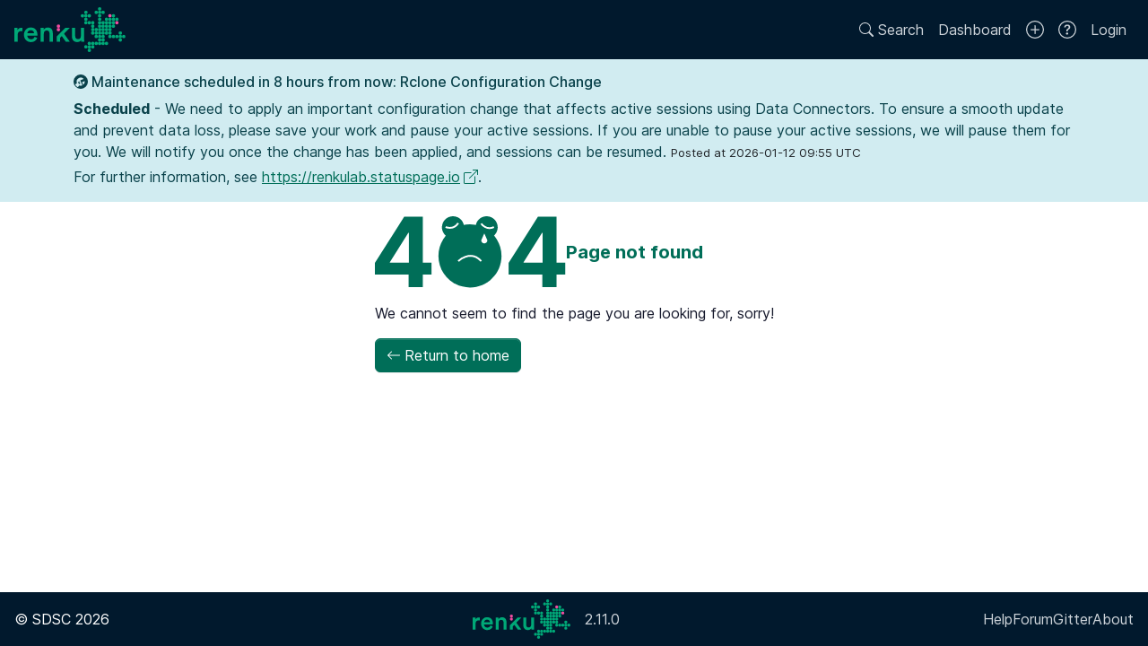

--- FILE ---
content_type: text/javascript; charset=utf-8
request_url: https://renkulab.io/assets/catchall-Cf_8OXX6.js
body_size: 35
content:
import{c as a}from"./catchall-xuy53OTa.js";import"./chunk-NL6KNZEE-B7apYwyX.js";export{a as default};
//# sourceMappingURL=catchall-Cf_8OXX6.js.map


--- FILE ---
content_type: text/javascript; charset=utf-8
request_url: https://renkulab.io/assets/chunk-NL6KNZEE-B7apYwyX.js
body_size: 41503
content:
function Ca(e,t){for(var r=0;r<t.length;r++){const n=t[r];if(typeof n!="string"&&!Array.isArray(n)){for(const a in n)if(a!=="default"&&!(a in e)){const o=Object.getOwnPropertyDescriptor(n,a);o&&Object.defineProperty(e,a,o.get?o:{enumerable:!0,get:()=>n[a]})}}}return Object.freeze(Object.defineProperty(e,Symbol.toStringTag,{value:"Module"}))}var bl=typeof globalThis<"u"?globalThis:typeof window<"u"?window:typeof global<"u"?global:typeof self<"u"?self:{};function Ma(e){return e&&e.__esModule&&Object.prototype.hasOwnProperty.call(e,"default")?e.default:e}var Vt={exports:{}},nt={},Yt={exports:{}},V={};/**
 * @license React
 * react.production.min.js
 *
 * Copyright (c) Facebook, Inc. and its affiliates.
 *
 * This source code is licensed under the MIT license found in the
 * LICENSE file in the root directory of this source tree.
 */var Hr;function _a(){if(Hr)return V;Hr=1;var e=Symbol.for("react.element"),t=Symbol.for("react.portal"),r=Symbol.for("react.fragment"),n=Symbol.for("react.strict_mode"),a=Symbol.for("react.profiler"),o=Symbol.for("react.provider"),l=Symbol.for("react.context"),s=Symbol.for("react.forward_ref"),i=Symbol.for("react.suspense"),u=Symbol.for("react.memo"),c=Symbol.for("react.lazy"),m=Symbol.iterator;function f(g){return g===null||typeof g!="object"?null:(g=m&&g[m]||g["@@iterator"],typeof g=="function"?g:null)}var v={isMounted:function(){return!1},enqueueForceUpdate:function(){},enqueueReplaceState:function(){},enqueueSetState:function(){}},w=Object.assign,R={};function S(g,L,z){this.props=g,this.context=L,this.refs=R,this.updater=z||v}S.prototype.isReactComponent={},S.prototype.setState=function(g,L){if(typeof g!="object"&&typeof g!="function"&&g!=null)throw Error("setState(...): takes an object of state variables to update or a function which returns an object of state variables.");this.updater.enqueueSetState(this,g,L,"setState")},S.prototype.forceUpdate=function(g){this.updater.enqueueForceUpdate(this,g,"forceUpdate")};function b(){}b.prototype=S.prototype;function C(g,L,z){this.props=g,this.context=L,this.refs=R,this.updater=z||v}var M=C.prototype=new b;M.constructor=C,w(M,S.prototype),M.isPureReactComponent=!0;var D=Array.isArray,P=Object.prototype.hasOwnProperty,p={current:null},k={key:!0,ref:!0,__self:!0,__source:!0};function j(g,L,z){var B,J={},re=null,ee=null;if(L!=null)for(B in L.ref!==void 0&&(ee=L.ref),L.key!==void 0&&(re=""+L.key),L)P.call(L,B)&&!k.hasOwnProperty(B)&&(J[B]=L[B]);var oe=arguments.length-2;if(oe===1)J.children=z;else if(1<oe){for(var ae=Array(oe),ye=0;ye<oe;ye++)ae[ye]=arguments[ye+2];J.children=ae}if(g&&g.defaultProps)for(B in oe=g.defaultProps,oe)J[B]===void 0&&(J[B]=oe[B]);return{$$typeof:e,type:g,key:re,ref:ee,props:J,_owner:p.current}}function F(g,L){return{$$typeof:e,type:g.type,key:L,ref:g.ref,props:g.props,_owner:g._owner}}function q(g){return typeof g=="object"&&g!==null&&g.$$typeof===e}function le(g){var L={"=":"=0",":":"=2"};return"$"+g.replace(/[=:]/g,function(z){return L[z]})}var de=/\/+/g;function ie(g,L){return typeof g=="object"&&g!==null&&g.key!=null?le(""+g.key):L.toString(36)}function Y(g,L,z,B,J){var re=typeof g;(re==="undefined"||re==="boolean")&&(g=null);var ee=!1;if(g===null)ee=!0;else switch(re){case"string":case"number":ee=!0;break;case"object":switch(g.$$typeof){case e:case t:ee=!0}}if(ee)return ee=g,J=J(ee),g=B===""?"."+ie(ee,0):B,D(J)?(z="",g!=null&&(z=g.replace(de,"$&/")+"/"),Y(J,L,z,"",function(ye){return ye})):J!=null&&(q(J)&&(J=F(J,z+(!J.key||ee&&ee.key===J.key?"":(""+J.key).replace(de,"$&/")+"/")+g)),L.push(J)),1;if(ee=0,B=B===""?".":B+":",D(g))for(var oe=0;oe<g.length;oe++){re=g[oe];var ae=B+ie(re,oe);ee+=Y(re,L,z,ae,J)}else if(ae=f(g),typeof ae=="function")for(g=ae.call(g),oe=0;!(re=g.next()).done;)re=re.value,ae=B+ie(re,oe++),ee+=Y(re,L,z,ae,J);else if(re==="object")throw L=String(g),Error("Objects are not valid as a React child (found: "+(L==="[object Object]"?"object with keys {"+Object.keys(g).join(", ")+"}":L)+"). If you meant to render a collection of children, use an array instead.");return ee}function Z(g,L,z){if(g==null)return g;var B=[],J=0;return Y(g,B,"","",function(re){return L.call(z,re,J++)}),B}function G(g){if(g._status===-1){var L=g._result;L=L(),L.then(function(z){(g._status===0||g._status===-1)&&(g._status=1,g._result=z)},function(z){(g._status===0||g._status===-1)&&(g._status=2,g._result=z)}),g._status===-1&&(g._status=0,g._result=L)}if(g._status===1)return g._result.default;throw g._result}var X={current:null},ce={transition:null},fe={ReactCurrentDispatcher:X,ReactCurrentBatchConfig:ce,ReactCurrentOwner:p};return V.Children={map:Z,forEach:function(g,L,z){Z(g,function(){L.apply(this,arguments)},z)},count:function(g){var L=0;return Z(g,function(){L++}),L},toArray:function(g){return Z(g,function(L){return L})||[]},only:function(g){if(!q(g))throw Error("React.Children.only expected to receive a single React element child.");return g}},V.Component=S,V.Fragment=r,V.Profiler=a,V.PureComponent=C,V.StrictMode=n,V.Suspense=i,V.__SECRET_INTERNALS_DO_NOT_USE_OR_YOU_WILL_BE_FIRED=fe,V.cloneElement=function(g,L,z){if(g==null)throw Error("React.cloneElement(...): The argument must be a React element, but you passed "+g+".");var B=w({},g.props),J=g.key,re=g.ref,ee=g._owner;if(L!=null){if(L.ref!==void 0&&(re=L.ref,ee=p.current),L.key!==void 0&&(J=""+L.key),g.type&&g.type.defaultProps)var oe=g.type.defaultProps;for(ae in L)P.call(L,ae)&&!k.hasOwnProperty(ae)&&(B[ae]=L[ae]===void 0&&oe!==void 0?oe[ae]:L[ae])}var ae=arguments.length-2;if(ae===1)B.children=z;else if(1<ae){oe=Array(ae);for(var ye=0;ye<ae;ye++)oe[ye]=arguments[ye+2];B.children=oe}return{$$typeof:e,type:g.type,key:J,ref:re,props:B,_owner:ee}},V.createContext=function(g){return g={$$typeof:l,_currentValue:g,_currentValue2:g,_threadCount:0,Provider:null,Consumer:null,_defaultValue:null,_globalName:null},g.Provider={$$typeof:o,_context:g},g.Consumer=g},V.createElement=j,V.createFactory=function(g){var L=j.bind(null,g);return L.type=g,L},V.createRef=function(){return{current:null}},V.forwardRef=function(g){return{$$typeof:s,render:g}},V.isValidElement=q,V.lazy=function(g){return{$$typeof:c,_payload:{_status:-1,_result:g},_init:G}},V.memo=function(g,L){return{$$typeof:u,type:g,compare:L===void 0?null:L}},V.startTransition=function(g){var L=ce.transition;ce.transition={};try{g()}finally{ce.transition=L}},V.unstable_act=function(){throw Error("act(...) is not supported in production builds of React.")},V.useCallback=function(g,L){return X.current.useCallback(g,L)},V.useContext=function(g){return X.current.useContext(g)},V.useDebugValue=function(){},V.useDeferredValue=function(g){return X.current.useDeferredValue(g)},V.useEffect=function(g,L){return X.current.useEffect(g,L)},V.useId=function(){return X.current.useId()},V.useImperativeHandle=function(g,L,z){return X.current.useImperativeHandle(g,L,z)},V.useInsertionEffect=function(g,L){return X.current.useInsertionEffect(g,L)},V.useLayoutEffect=function(g,L){return X.current.useLayoutEffect(g,L)},V.useMemo=function(g,L){return X.current.useMemo(g,L)},V.useReducer=function(g,L,z){return X.current.useReducer(g,L,z)},V.useRef=function(g){return X.current.useRef(g)},V.useState=function(g){return X.current.useState(g)},V.useSyncExternalStore=function(g,L,z){return X.current.useSyncExternalStore(g,L,z)},V.useTransition=function(){return X.current.useTransition()},V.version="18.2.0",V}var zr;function gn(){return zr||(zr=1,Yt.exports=_a()),Yt.exports}/**
 * @license React
 * react-jsx-runtime.production.min.js
 *
 * Copyright (c) Facebook, Inc. and its affiliates.
 *
 * This source code is licensed under the MIT license found in the
 * LICENSE file in the root directory of this source tree.
 */var Br;function Da(){if(Br)return nt;Br=1;var e=gn(),t=Symbol.for("react.element"),r=Symbol.for("react.fragment"),n=Object.prototype.hasOwnProperty,a=e.__SECRET_INTERNALS_DO_NOT_USE_OR_YOU_WILL_BE_FIRED.ReactCurrentOwner,o={key:!0,ref:!0,__self:!0,__source:!0};function l(s,i,u){var c,m={},f=null,v=null;u!==void 0&&(f=""+u),i.key!==void 0&&(f=""+i.key),i.ref!==void 0&&(v=i.ref);for(c in i)n.call(i,c)&&!o.hasOwnProperty(c)&&(m[c]=i[c]);if(s&&s.defaultProps)for(c in i=s.defaultProps,i)m[c]===void 0&&(m[c]=i[c]);return{$$typeof:t,type:s,key:f,ref:v,props:m,_owner:a.current}}return nt.Fragment=r,nt.jsx=l,nt.jsxs=l,nt}var Wr;function Ta(){return Wr||(Wr=1,Vt.exports=Da()),Vt.exports}var Rl=Ta(),d=gn();const ka=Ma(d),Sl=Ca({__proto__:null,default:ka},[d]);var at={},Vr;function Oa(){if(Vr)return at;Vr=1,Object.defineProperty(at,"__esModule",{value:!0}),at.parse=l,at.serialize=u;const e=/^[\u0021-\u003A\u003C\u003E-\u007E]+$/,t=/^[\u0021-\u003A\u003C-\u007E]*$/,r=/^([.]?[a-z0-9]([a-z0-9-]{0,61}[a-z0-9])?)([.][a-z0-9]([a-z0-9-]{0,61}[a-z0-9])?)*$/i,n=/^[\u0020-\u003A\u003D-\u007E]*$/,a=Object.prototype.toString,o=(()=>{const f=function(){};return f.prototype=Object.create(null),f})();function l(f,v){const w=new o,R=f.length;if(R<2)return w;const S=(v==null?void 0:v.decode)||c;let b=0;do{const C=f.indexOf("=",b);if(C===-1)break;const M=f.indexOf(";",b),D=M===-1?R:M;if(C>D){b=f.lastIndexOf(";",C-1)+1;continue}const P=s(f,b,C),p=i(f,C,P),k=f.slice(P,p);if(w[k]===void 0){let j=s(f,C+1,D),F=i(f,D,j);const q=S(f.slice(j,F));w[k]=q}b=D+1}while(b<R);return w}function s(f,v,w){do{const R=f.charCodeAt(v);if(R!==32&&R!==9)return v}while(++v<w);return w}function i(f,v,w){for(;v>w;){const R=f.charCodeAt(--v);if(R!==32&&R!==9)return v+1}return w}function u(f,v,w){const R=(w==null?void 0:w.encode)||encodeURIComponent;if(!e.test(f))throw new TypeError(`argument name is invalid: ${f}`);const S=R(v);if(!t.test(S))throw new TypeError(`argument val is invalid: ${v}`);let b=f+"="+S;if(!w)return b;if(w.maxAge!==void 0){if(!Number.isInteger(w.maxAge))throw new TypeError(`option maxAge is invalid: ${w.maxAge}`);b+="; Max-Age="+w.maxAge}if(w.domain){if(!r.test(w.domain))throw new TypeError(`option domain is invalid: ${w.domain}`);b+="; Domain="+w.domain}if(w.path){if(!n.test(w.path))throw new TypeError(`option path is invalid: ${w.path}`);b+="; Path="+w.path}if(w.expires){if(!m(w.expires)||!Number.isFinite(w.expires.valueOf()))throw new TypeError(`option expires is invalid: ${w.expires}`);b+="; Expires="+w.expires.toUTCString()}if(w.httpOnly&&(b+="; HttpOnly"),w.secure&&(b+="; Secure"),w.partitioned&&(b+="; Partitioned"),w.priority)switch(typeof w.priority=="string"?w.priority.toLowerCase():void 0){case"low":b+="; Priority=Low";break;case"medium":b+="; Priority=Medium";break;case"high":b+="; Priority=High";break;default:throw new TypeError(`option priority is invalid: ${w.priority}`)}if(w.sameSite)switch(typeof w.sameSite=="string"?w.sameSite.toLowerCase():w.sameSite){case!0:case"strict":b+="; SameSite=Strict";break;case"lax":b+="; SameSite=Lax";break;case"none":b+="; SameSite=None";break;default:throw new TypeError(`option sameSite is invalid: ${w.sameSite}`)}return b}function c(f){if(f.indexOf("%")===-1)return f;try{return decodeURIComponent(f)}catch{return f}}function m(f){return a.call(f)==="[object Date]"}return at}Oa();/**
 * react-router v7.6.2
 *
 * Copyright (c) Remix Software Inc.
 *
 * This source code is licensed under the MIT license found in the
 * LICENSE.md file in the root directory of this source tree.
 *
 * @license MIT
 */var wn=e=>{throw TypeError(e)},$a=(e,t,r)=>t.has(e)||wn("Cannot "+r),Jt=(e,t,r)=>($a(e,t,"read from private field"),r?r.call(e):t.get(e)),Na=(e,t,r)=>t.has(e)?wn("Cannot add the same private member more than once"):t instanceof WeakSet?t.add(e):t.set(e,r),Yr="popstate";function Ia(e={}){function t(n,a){let{pathname:o,search:l,hash:s}=n.location;return ct("",{pathname:o,search:l,hash:s},a.state&&a.state.usr||null,a.state&&a.state.key||"default")}function r(n,a){return typeof a=="string"?a:Ne(a)}return Aa(t,r,null,e)}function U(e,t){if(e===!1||e===null||typeof e>"u")throw new Error(t)}function ne(e,t){if(!e){typeof console<"u"&&console.warn(t);try{throw new Error(t)}catch{}}}function Fa(){return Math.random().toString(36).substring(2,10)}function Jr(e,t){return{usr:e.state,key:e.key,idx:t}}function ct(e,t,r=null,n){return{pathname:typeof e=="string"?e:e.pathname,search:"",hash:"",...typeof t=="string"?De(t):t,state:r,key:t&&t.key||n||Fa()}}function Ne({pathname:e="/",search:t="",hash:r=""}){return t&&t!=="?"&&(e+=t.charAt(0)==="?"?t:"?"+t),r&&r!=="#"&&(e+=r.charAt(0)==="#"?r:"#"+r),e}function De(e){let t={};if(e){let r=e.indexOf("#");r>=0&&(t.hash=e.substring(r),e=e.substring(0,r));let n=e.indexOf("?");n>=0&&(t.search=e.substring(n),e=e.substring(0,n)),e&&(t.pathname=e)}return t}function Aa(e,t,r,n={}){let{window:a=document.defaultView,v5Compat:o=!1}=n,l=a.history,s="POP",i=null,u=c();u==null&&(u=0,l.replaceState({...l.state,idx:u},""));function c(){return(l.state||{idx:null}).idx}function m(){s="POP";let S=c(),b=S==null?null:S-u;u=S,i&&i({action:s,location:R.location,delta:b})}function f(S,b){s="PUSH";let C=ct(R.location,S,b);u=c()+1;let M=Jr(C,u),D=R.createHref(C);try{l.pushState(M,"",D)}catch(P){if(P instanceof DOMException&&P.name==="DataCloneError")throw P;a.location.assign(D)}o&&i&&i({action:s,location:R.location,delta:1})}function v(S,b){s="REPLACE";let C=ct(R.location,S,b);u=c();let M=Jr(C,u),D=R.createHref(C);l.replaceState(M,"",D),o&&i&&i({action:s,location:R.location,delta:0})}function w(S){return En(S)}let R={get action(){return s},get location(){return e(a,l)},listen(S){if(i)throw new Error("A history only accepts one active listener");return a.addEventListener(Yr,m),i=S,()=>{a.removeEventListener(Yr,m),i=null}},createHref(S){return t(a,S)},createURL:w,encodeLocation(S){let b=w(S);return{pathname:b.pathname,search:b.search,hash:b.hash}},push:f,replace:v,go(S){return l.go(S)}};return R}function En(e,t=!1){let r="http://localhost";typeof window<"u"&&(r=window.location.origin!=="null"?window.location.origin:window.location.href),U(r,"No window.location.(origin|href) available to create URL");let n=typeof e=="string"?e:Ne(e);return n=n.replace(/ $/,"%20"),!t&&n.startsWith("//")&&(n=r+n),new URL(n,r)}var st,Gr=class{constructor(e){if(Na(this,st,new Map),e)for(let[t,r]of e)this.set(t,r)}get(e){if(Jt(this,st).has(e))return Jt(this,st).get(e);if(e.defaultValue!==void 0)return e.defaultValue;throw new Error("No value found for context")}set(e,t){Jt(this,st).set(e,t)}};st=new WeakMap;var ja=new Set(["lazy","caseSensitive","path","id","index","children"]);function Ua(e){return ja.has(e)}var Ha=new Set(["lazy","caseSensitive","path","id","index","unstable_middleware","children"]);function za(e){return Ha.has(e)}function Ba(e){return e.index===!0}function kt(e,t,r=[],n={}){return e.map((a,o)=>{let l=[...r,String(o)],s=typeof a.id=="string"?a.id:l.join("-");if(U(a.index!==!0||!a.children,"Cannot specify children on an index route"),U(!n[s],`Found a route id collision on id "${s}".  Route id's must be globally unique within Data Router usages`),Ba(a)){let i={...a,...t(a),id:s};return n[s]=i,i}else{let i={...a,...t(a),id:s,children:void 0};return n[s]=i,a.children&&(i.children=kt(a.children,t,l,n)),i}})}function Ce(e,t,r="/"){return Ct(e,t,r,!1)}function Ct(e,t,r,n){let a=typeof t=="string"?De(t):t,o=Ee(a.pathname||"/",r);if(o==null)return null;let l=Rn(e);Wa(l);let s=null;for(let i=0;s==null&&i<l.length;++i){let u=Ln(o);s=Za(l[i],u,n)}return s}function bn(e,t){let{route:r,pathname:n,params:a}=e;return{id:r.id,pathname:n,params:a,data:t[r.id],handle:r.handle}}function Rn(e,t=[],r=[],n=""){let a=(o,l,s)=>{let i={relativePath:s===void 0?o.path||"":s,caseSensitive:o.caseSensitive===!0,childrenIndex:l,route:o};i.relativePath.startsWith("/")&&(U(i.relativePath.startsWith(n),`Absolute route path "${i.relativePath}" nested under path "${n}" is not valid. An absolute child route path must start with the combined path of all its parent routes.`),i.relativePath=i.relativePath.slice(n.length));let u=Me([n,i.relativePath]),c=r.concat(i);o.children&&o.children.length>0&&(U(o.index!==!0,`Index routes must not have child routes. Please remove all child routes from route path "${u}".`),Rn(o.children,t,c,u)),!(o.path==null&&!o.index)&&t.push({path:u,score:Xa(u,o.index),routesMeta:c})};return e.forEach((o,l)=>{var s;if(o.path===""||!((s=o.path)!=null&&s.includes("?")))a(o,l);else for(let i of Sn(o.path))a(o,l,i)}),t}function Sn(e){let t=e.split("/");if(t.length===0)return[];let[r,...n]=t,a=r.endsWith("?"),o=r.replace(/\?$/,"");if(n.length===0)return a?[o,""]:[o];let l=Sn(n.join("/")),s=[];return s.push(...l.map(i=>i===""?o:[o,i].join("/"))),a&&s.push(...l),s.map(i=>e.startsWith("/")&&i===""?"/":i)}function Wa(e){e.sort((t,r)=>t.score!==r.score?r.score-t.score:Qa(t.routesMeta.map(n=>n.childrenIndex),r.routesMeta.map(n=>n.childrenIndex)))}var Va=/^:[\w-]+$/,Ya=3,Ja=2,Ga=1,Ka=10,qa=-2,Kr=e=>e==="*";function Xa(e,t){let r=e.split("/"),n=r.length;return r.some(Kr)&&(n+=qa),t&&(n+=Ja),r.filter(a=>!Kr(a)).reduce((a,o)=>a+(Va.test(o)?Ya:o===""?Ga:Ka),n)}function Qa(e,t){return e.length===t.length&&e.slice(0,-1).every((n,a)=>n===t[a])?e[e.length-1]-t[t.length-1]:0}function Za(e,t,r=!1){let{routesMeta:n}=e,a={},o="/",l=[];for(let s=0;s<n.length;++s){let i=n[s],u=s===n.length-1,c=o==="/"?t:t.slice(o.length)||"/",m=dt({path:i.relativePath,caseSensitive:i.caseSensitive,end:u},c),f=i.route;if(!m&&u&&r&&!n[n.length-1].route.index&&(m=dt({path:i.relativePath,caseSensitive:i.caseSensitive,end:!1},c)),!m)return null;Object.assign(a,m.params),l.push({params:a,pathname:Me([o,m.pathname]),pathnameBase:ro(Me([o,m.pathnameBase])),route:f}),m.pathnameBase!=="/"&&(o=Me([o,m.pathnameBase]))}return l}function xl(e,t={}){let r=e;r.endsWith("*")&&r!=="*"&&!r.endsWith("/*")&&(ne(!1,`Route path "${r}" will be treated as if it were "${r.replace(/\*$/,"/*")}" because the \`*\` character must always follow a \`/\` in the pattern. To get rid of this warning, please change the route path to "${r.replace(/\*$/,"/*")}".`),r=r.replace(/\*$/,"/*"));const n=r.startsWith("/")?"/":"",a=l=>l==null?"":typeof l=="string"?l:String(l),o=r.split(/\/+/).map((l,s,i)=>{if(s===i.length-1&&l==="*")return a(t["*"]);const c=l.match(/^:([\w-]+)(\??)$/);if(c){const[,m,f]=c;let v=t[m];return U(f==="?"||v!=null,`Missing ":${m}" param`),a(v)}return l.replace(/\?$/g,"")}).filter(l=>!!l);return n+o.join("/")}function dt(e,t){typeof e=="string"&&(e={path:e,caseSensitive:!1,end:!0});let[r,n]=xn(e.path,e.caseSensitive,e.end),a=t.match(r);if(!a)return null;let o=a[0],l=o.replace(/(.)\/+$/,"$1"),s=a.slice(1);return{params:n.reduce((u,{paramName:c,isOptional:m},f)=>{if(c==="*"){let w=s[f]||"";l=o.slice(0,o.length-w.length).replace(/(.)\/+$/,"$1")}const v=s[f];return m&&!v?u[c]=void 0:u[c]=(v||"").replace(/%2F/g,"/"),u},{}),pathname:o,pathnameBase:l,pattern:e}}function xn(e,t=!1,r=!0){ne(e==="*"||!e.endsWith("*")||e.endsWith("/*"),`Route path "${e}" will be treated as if it were "${e.replace(/\*$/,"/*")}" because the \`*\` character must always follow a \`/\` in the pattern. To get rid of this warning, please change the route path to "${e.replace(/\*$/,"/*")}".`);let n=[],a="^"+e.replace(/\/*\*?$/,"").replace(/^\/*/,"/").replace(/[\\.*+^${}|()[\]]/g,"\\$&").replace(/\/:([\w-]+)(\?)?/g,(l,s,i)=>(n.push({paramName:s,isOptional:i!=null}),i?"/?([^\\/]+)?":"/([^\\/]+)"));return e.endsWith("*")?(n.push({paramName:"*"}),a+=e==="*"||e==="/*"?"(.*)$":"(?:\\/(.+)|\\/*)$"):r?a+="\\/*$":e!==""&&e!=="/"&&(a+="(?:(?=\\/|$))"),[new RegExp(a,t?void 0:"i"),n]}function Ln(e){try{return e.split("/").map(t=>decodeURIComponent(t).replace(/\//g,"%2F")).join("/")}catch(t){return ne(!1,`The URL path "${e}" could not be decoded because it is a malformed URL segment. This is probably due to a bad percent encoding (${t}).`),e}}function Ee(e,t){if(t==="/")return e;if(!e.toLowerCase().startsWith(t.toLowerCase()))return null;let r=t.endsWith("/")?t.length-1:t.length,n=e.charAt(r);return n&&n!=="/"?null:e.slice(r)||"/"}function eo(e,t="/"){let{pathname:r,search:n="",hash:a=""}=typeof e=="string"?De(e):e;return{pathname:r?r.startsWith("/")?r:to(r,t):t,search:no(n),hash:ao(a)}}function to(e,t){let r=t.replace(/\/+$/,"").split("/");return e.split("/").forEach(a=>{a===".."?r.length>1&&r.pop():a!=="."&&r.push(a)}),r.length>1?r.join("/"):"/"}function Gt(e,t,r,n){return`Cannot include a '${e}' character in a manually specified \`to.${t}\` field [${JSON.stringify(n)}].  Please separate it out to the \`to.${r}\` field. Alternatively you may provide the full path as a string in <Link to="..."> and the router will parse it for you.`}function Pn(e){return e.filter((t,r)=>r===0||t.route.path&&t.route.path.length>0)}function Nt(e){let t=Pn(e);return t.map((r,n)=>n===t.length-1?r.pathname:r.pathnameBase)}function It(e,t,r,n=!1){let a;typeof e=="string"?a=De(e):(a={...e},U(!a.pathname||!a.pathname.includes("?"),Gt("?","pathname","search",a)),U(!a.pathname||!a.pathname.includes("#"),Gt("#","pathname","hash",a)),U(!a.search||!a.search.includes("#"),Gt("#","search","hash",a)));let o=e===""||a.pathname==="",l=o?"/":a.pathname,s;if(l==null)s=r;else{let m=t.length-1;if(!n&&l.startsWith("..")){let f=l.split("/");for(;f[0]==="..";)f.shift(),m-=1;a.pathname=f.join("/")}s=m>=0?t[m]:"/"}let i=eo(a,s),u=l&&l!=="/"&&l.endsWith("/"),c=(o||l===".")&&r.endsWith("/");return!i.pathname.endsWith("/")&&(u||c)&&(i.pathname+="/"),i}var Me=e=>e.join("/").replace(/\/\/+/g,"/"),ro=e=>e.replace(/\/+$/,"").replace(/^\/*/,"/"),no=e=>!e||e==="?"?"":e.startsWith("?")?e:"?"+e,ao=e=>!e||e==="#"?"":e.startsWith("#")?e:"#"+e,oo=class{constructor(e,t){this.type="DataWithResponseInit",this.data=e,this.init=t||null}};function io(e,t){return new oo(e,typeof t=="number"?{status:t}:t)}var lo=(e,t=302)=>{let r=t;typeof r=="number"?r={status:r}:typeof r.status>"u"&&(r.status=302);let n=new Headers(r.headers);return n.set("Location",e),new Response(null,{...r,headers:n})},Ie=class{constructor(e,t,r,n=!1){this.status=e,this.statusText=t||"",this.internal=n,r instanceof Error?(this.data=r.toString(),this.error=r):this.data=r}};function Be(e){return e!=null&&typeof e.status=="number"&&typeof e.statusText=="string"&&typeof e.internal=="boolean"&&"data"in e}var Cn=["POST","PUT","PATCH","DELETE"],so=new Set(Cn),uo=["GET",...Cn],co=new Set(uo),fo=new Set([301,302,303,307,308]),ho=new Set([307,308]),Kt={state:"idle",location:void 0,formMethod:void 0,formAction:void 0,formEncType:void 0,formData:void 0,json:void 0,text:void 0},mo={state:"idle",data:void 0,formMethod:void 0,formAction:void 0,formEncType:void 0,formData:void 0,json:void 0,text:void 0},ot={state:"unblocked",proceed:void 0,reset:void 0,location:void 0},hr=/^(?:[a-z][a-z0-9+.-]*:|\/\/)/i,po=e=>({hasErrorBoundary:!!e.hasErrorBoundary}),Mn="remix-router-transitions",_n=Symbol("ResetLoaderData");function Ll(e){const t=e.window?e.window:typeof window<"u"?window:void 0,r=typeof t<"u"&&typeof t.document<"u"&&typeof t.document.createElement<"u";U(e.routes.length>0,"You must provide a non-empty routes array to createRouter");let n=e.hydrationRouteProperties||[],a=e.mapRouteProperties||po,o={},l=kt(e.routes,a,void 0,o),s,i=e.basename||"/",u=e.dataStrategy||Eo,c={unstable_middleware:!1,...e.future},m=null,f=new Set,v=null,w=null,R=null,S=e.hydrationData!=null,b=Ce(l,e.history.location,i),C=!1,M=null,D;if(b==null&&!e.patchRoutesOnNavigation){let h=Le(404,{pathname:e.history.location.pathname}),{matches:y,route:E}=sn(l);D=!0,b=y,M={[E.id]:h}}else if(b&&!e.hydrationData&&gt(b,l,e.history.location.pathname).active&&(b=null),b)if(b.some(h=>h.route.lazy))D=!1;else if(!b.some(h=>h.route.loader))D=!0;else{let h=e.hydrationData?e.hydrationData.loaderData:null,y=e.hydrationData?e.hydrationData.errors:null;if(y){let E=b.findIndex(x=>y[x.route.id]!==void 0);D=b.slice(0,E+1).every(x=>!rr(x.route,h,y))}else D=b.every(E=>!rr(E.route,h,y))}else{D=!1,b=[];let h=gt(null,l,e.history.location.pathname);h.active&&h.matches&&(C=!0,b=h.matches)}let P,p={historyAction:e.history.action,location:e.history.location,matches:b,initialized:D,navigation:Kt,restoreScrollPosition:e.hydrationData!=null?!1:null,preventScrollReset:!1,revalidation:"idle",loaderData:e.hydrationData&&e.hydrationData.loaderData||{},actionData:e.hydrationData&&e.hydrationData.actionData||null,errors:e.hydrationData&&e.hydrationData.errors||M,fetchers:new Map,blockers:new Map},k="POP",j=!1,F,q=!1,le=new Map,de=null,ie=!1,Y=!1,Z=new Set,G=new Map,X=0,ce=-1,fe=new Map,g=new Set,L=new Map,z=new Map,B=new Set,J=new Map,re,ee=null;function oe(){if(m=e.history.listen(({action:h,location:y,delta:E})=>{if(re){re(),re=void 0;return}ne(J.size===0||E!=null,"You are trying to use a blocker on a POP navigation to a location that was not created by @remix-run/router. This will fail silently in production. This can happen if you are navigating outside the router via `window.history.pushState`/`window.location.hash` instead of using router navigation APIs.  This can also happen if you are using createHashRouter and the user manually changes the URL.");let x=Fr({currentLocation:p.location,nextLocation:y,historyAction:h});if(x&&E!=null){let _=new Promise(O=>{re=O});e.history.go(E*-1),vt(x,{state:"blocked",location:y,proceed(){vt(x,{state:"proceeding",proceed:void 0,reset:void 0,location:y}),_.then(()=>e.history.go(E))},reset(){let O=new Map(p.blockers);O.set(x,ot),me({blockers:O})}});return}return Fe(h,y)}),r){To(t,le);let h=()=>ko(t,le);t.addEventListener("pagehide",h),de=()=>t.removeEventListener("pagehide",h)}return p.initialized||Fe("POP",p.location,{initialHydration:!0}),P}function ae(){m&&m(),de&&de(),f.clear(),F&&F.abort(),p.fetchers.forEach((h,y)=>Ht(y)),p.blockers.forEach((h,y)=>Ir(y))}function ye(h){return f.add(h),()=>f.delete(h)}function me(h,y={}){p={...p,...h};let E=[],x=[];p.fetchers.forEach((_,O)=>{_.state==="idle"&&(B.has(O)?E.push(O):x.push(O))}),B.forEach(_=>{!p.fetchers.has(_)&&!G.has(_)&&E.push(_)}),[...f].forEach(_=>_(p,{deletedFetchers:E,viewTransitionOpts:y.viewTransitionOpts,flushSync:y.flushSync===!0})),E.forEach(_=>Ht(_)),x.forEach(_=>p.fetchers.delete(_))}function Ye(h,y,{flushSync:E}={}){var I,H;let x=p.actionData!=null&&p.navigation.formMethod!=null&&we(p.navigation.formMethod)&&p.navigation.state==="loading"&&((I=h.state)==null?void 0:I._isRedirect)!==!0,_;y.actionData?Object.keys(y.actionData).length>0?_=y.actionData:_=null:x?_=p.actionData:_=null;let O=y.loaderData?on(p.loaderData,y.loaderData,y.matches||[],y.errors):p.loaderData,A=p.blockers;A.size>0&&(A=new Map(A),A.forEach((N,W)=>A.set(W,ot)));let T=j===!0||p.navigation.formMethod!=null&&we(p.navigation.formMethod)&&((H=h.state)==null?void 0:H._isRedirect)!==!0;s&&(l=s,s=void 0),ie||k==="POP"||(k==="PUSH"?e.history.push(h,h.state):k==="REPLACE"&&e.history.replace(h,h.state));let $;if(k==="POP"){let N=le.get(p.location.pathname);N&&N.has(h.pathname)?$={currentLocation:p.location,nextLocation:h}:le.has(h.pathname)&&($={currentLocation:h,nextLocation:p.location})}else if(q){let N=le.get(p.location.pathname);N?N.add(h.pathname):(N=new Set([h.pathname]),le.set(p.location.pathname,N)),$={currentLocation:p.location,nextLocation:h}}me({...y,actionData:_,loaderData:O,historyAction:k,location:h,initialized:!0,navigation:Kt,revalidation:"idle",restoreScrollPosition:jr(h,y.matches||p.matches),preventScrollReset:T,blockers:A},{viewTransitionOpts:$,flushSync:E===!0}),k="POP",j=!1,q=!1,ie=!1,Y=!1,ee==null||ee.resolve(),ee=null}async function _r(h,y){if(typeof h=="number"){e.history.go(h);return}let E=tr(p.location,p.matches,i,h,y==null?void 0:y.fromRouteId,y==null?void 0:y.relative),{path:x,submission:_,error:O}=qr(!1,E,y),A=p.location,T=ct(p.location,x,y&&y.state);T={...T,...e.history.encodeLocation(T)};let $=y&&y.replace!=null?y.replace:void 0,I="PUSH";$===!0?I="REPLACE":$===!1||_!=null&&we(_.formMethod)&&_.formAction===p.location.pathname+p.location.search&&(I="REPLACE");let H=y&&"preventScrollReset"in y?y.preventScrollReset===!0:void 0,N=(y&&y.flushSync)===!0,W=Fr({currentLocation:A,nextLocation:T,historyAction:I});if(W){vt(W,{state:"blocked",location:T,proceed(){vt(W,{state:"proceeding",proceed:void 0,reset:void 0,location:T}),_r(h,y)},reset(){let te=new Map(p.blockers);te.set(W,ot),me({blockers:te})}});return}await Fe(I,T,{submission:_,pendingError:O,preventScrollReset:H,replace:y&&y.replace,enableViewTransition:y&&y.viewTransition,flushSync:N})}function ha(){ee||(ee=Oo()),Ut(),me({revalidation:"loading"});let h=ee.promise;return p.navigation.state==="submitting"?h:p.navigation.state==="idle"?(Fe(p.historyAction,p.location,{startUninterruptedRevalidation:!0}),h):(Fe(k||p.historyAction,p.navigation.location,{overrideNavigation:p.navigation,enableViewTransition:q===!0}),h)}async function Fe(h,y,E){F&&F.abort(),F=null,k=h,ie=(E&&E.startUninterruptedRevalidation)===!0,Sa(p.location,p.matches),j=(E&&E.preventScrollReset)===!0,q=(E&&E.enableViewTransition)===!0;let x=s||l,_=E&&E.overrideNavigation,O=E!=null&&E.initialHydration&&p.matches&&p.matches.length>0&&!C?p.matches:Ce(x,y,i),A=(E&&E.flushSync)===!0;if(O&&p.initialized&&!Y&&Po(p.location,y)&&!(E&&E.submission&&we(E.submission.formMethod))){Ye(y,{matches:O},{flushSync:A});return}let T=gt(O,x,y.pathname);if(T.active&&T.matches&&(O=T.matches),!O){let{error:he,notFoundMatches:ve,route:K}=zt(y.pathname);Ye(y,{matches:ve,loaderData:{},errors:{[K.id]:he}},{flushSync:A});return}F=new AbortController;let $=Ge(e.history,y,F.signal,E&&E.submission),I=new Gr(e.unstable_getContext?await e.unstable_getContext():void 0),H;if(E&&E.pendingError)H=[He(O).route.id,{type:"error",error:E.pendingError}];else if(E&&E.submission&&we(E.submission.formMethod)){let he=await ma($,y,E.submission,O,I,T.active,E&&E.initialHydration===!0,{replace:E.replace,flushSync:A});if(he.shortCircuited)return;if(he.pendingActionResult){let[ve,K]=he.pendingActionResult;if(ge(K)&&Be(K.error)&&K.error.status===404){F=null,Ye(y,{matches:he.matches,loaderData:{},errors:{[ve]:K.error}});return}}O=he.matches||O,H=he.pendingActionResult,_=qt(y,E.submission),A=!1,T.active=!1,$=Ge(e.history,$.url,$.signal)}let{shortCircuited:N,matches:W,loaderData:te,errors:ue}=await pa($,y,O,I,T.active,_,E&&E.submission,E&&E.fetcherSubmission,E&&E.replace,E&&E.initialHydration===!0,A,H);N||(F=null,Ye(y,{matches:W||O,...ln(H),loaderData:te,errors:ue}))}async function ma(h,y,E,x,_,O,A,T={}){Ut();let $=_o(y,E);if(me({navigation:$},{flushSync:T.flushSync===!0}),O){let N=await wt(x,y.pathname,h.signal);if(N.type==="aborted")return{shortCircuited:!0};if(N.type==="error"){let W=He(N.partialMatches).route.id;return{matches:N.partialMatches,pendingActionResult:[W,{type:"error",error:N.error}]}}else if(N.matches)x=N.matches;else{let{notFoundMatches:W,error:te,route:ue}=zt(y.pathname);return{matches:W,pendingActionResult:[ue.id,{type:"error",error:te}]}}}let I,H=ut(x,y);if(!H.route.action&&!H.route.lazy)I={type:"error",error:Le(405,{method:h.method,pathname:y.pathname,routeId:H.route.id})};else{let N=Ke(a,o,h,x,H,A?[]:n,_),W=await Qe(h,N,_,null);if(I=W[H.route.id],!I){for(let te of x)if(W[te.route.id]){I=W[te.route.id];break}}if(h.signal.aborted)return{shortCircuited:!0}}if(ze(I)){let N;return T&&T.replace!=null?N=T.replace:N=rn(I.response.headers.get("Location"),new URL(h.url),i)===p.location.pathname+p.location.search,await Ae(h,I,!0,{submission:E,replace:N}),{shortCircuited:!0}}if(ge(I)){let N=He(x,H.route.id);return(T&&T.replace)!==!0&&(k="PUSH"),{matches:x,pendingActionResult:[N.route.id,I,H.route.id]}}return{matches:x,pendingActionResult:[H.route.id,I]}}async function pa(h,y,E,x,_,O,A,T,$,I,H,N){let W=O||qt(y,A),te=A||T||un(W),ue=!ie&&!I;if(_){if(ue){let xe=Dr(N);me({navigation:W,...xe!==void 0?{actionData:xe}:{}},{flushSync:H})}let Q=await wt(E,y.pathname,h.signal);if(Q.type==="aborted")return{shortCircuited:!0};if(Q.type==="error"){let xe=He(Q.partialMatches).route.id;return{matches:Q.partialMatches,loaderData:{},errors:{[xe]:Q.error}}}else if(Q.matches)E=Q.matches;else{let{error:xe,notFoundMatches:Oe,route:bt}=zt(y.pathname);return{matches:Oe,loaderData:{},errors:{[bt.id]:xe}}}}let he=s||l,{dsMatches:ve,revalidatingFetchers:K}=Xr(h,x,a,o,e.history,p,E,te,y,I?[]:n,I===!0,Y,Z,B,L,g,he,i,e.patchRoutesOnNavigation!=null,N);if(ce=++X,!e.dataStrategy&&!ve.some(Q=>Q.shouldLoad)&&K.length===0){let Q=$r();return Ye(y,{matches:E,loaderData:{},errors:N&&ge(N[1])?{[N[0]]:N[1].error}:null,...ln(N),...Q?{fetchers:new Map(p.fetchers)}:{}},{flushSync:H}),{shortCircuited:!0}}if(ue){let Q={};if(!_){Q.navigation=W;let xe=Dr(N);xe!==void 0&&(Q.actionData=xe)}K.length>0&&(Q.fetchers=ya(K)),me(Q,{flushSync:H})}K.forEach(Q=>{ke(Q.key),Q.controller&&G.set(Q.key,Q.controller)});let Ze=()=>K.forEach(Q=>ke(Q.key));F&&F.signal.addEventListener("abort",Ze);let{loaderResults:je,fetcherResults:et}=await Tr(ve,K,h,x);if(h.signal.aborted)return{shortCircuited:!0};F&&F.signal.removeEventListener("abort",Ze),K.forEach(Q=>G.delete(Q.key));let Se=Rt(je);if(Se)return await Ae(h,Se.result,!0,{replace:$}),{shortCircuited:!0};if(Se=Rt(et),Se)return g.add(Se.key),await Ae(h,Se.result,!0,{replace:$}),{shortCircuited:!0};let{loaderData:tt,errors:rt}=an(p,E,je,N,K,et);I&&p.errors&&(rt={...p.errors,...rt});let Bt=$r(),Ue=Nr(ce),Et=Bt||Ue||K.length>0;return{matches:E,loaderData:tt,errors:rt,...Et?{fetchers:new Map(p.fetchers)}:{}}}function Dr(h){if(h&&!ge(h[1]))return{[h[0]]:h[1].data};if(p.actionData)return Object.keys(p.actionData).length===0?null:p.actionData}function ya(h){return h.forEach(y=>{let E=p.fetchers.get(y.key),x=it(void 0,E?E.data:void 0);p.fetchers.set(y.key,x)}),new Map(p.fetchers)}async function va(h,y,E,x){ke(h);let _=(x&&x.flushSync)===!0,O=s||l,A=tr(p.location,p.matches,i,E,y,x==null?void 0:x.relative),T=Ce(O,A,i),$=gt(T,O,A);if($.active&&$.matches&&(T=$.matches),!T){_e(h,y,Le(404,{pathname:A}),{flushSync:_});return}let{path:I,submission:H,error:N}=qr(!0,A,x);if(N){_e(h,y,N,{flushSync:_});return}let W=ut(T,I),te=new Gr(e.unstable_getContext?await e.unstable_getContext():void 0),ue=(x&&x.preventScrollReset)===!0;if(H&&we(H.formMethod)){await ga(h,y,I,W,T,te,$.active,_,ue,H);return}L.set(h,{routeId:y,path:I}),await wa(h,y,I,W,T,te,$.active,_,ue,H)}async function ga(h,y,E,x,_,O,A,T,$,I){Ut(),L.delete(h);function H(se){if(!se.route.action&&!se.route.lazy){let Je=Le(405,{method:I.formMethod,pathname:E,routeId:y});return _e(h,y,Je,{flushSync:T}),!0}return!1}if(!A&&H(x))return;let N=p.fetchers.get(h);Te(h,Do(I,N),{flushSync:T});let W=new AbortController,te=Ge(e.history,E,W.signal,I);if(A){let se=await wt(_,E,te.signal,h);if(se.type==="aborted")return;if(se.type==="error"){_e(h,y,se.error,{flushSync:T});return}else if(se.matches){if(_=se.matches,x=ut(_,E),H(x))return}else{_e(h,y,Le(404,{pathname:E}),{flushSync:T});return}}G.set(h,W);let ue=X,he=Ke(a,o,te,_,x,n,O),K=(await Qe(te,he,O,h))[x.route.id];if(te.signal.aborted){G.get(h)===W&&G.delete(h);return}if(B.has(h)){if(ze(K)||ge(K)){Te(h,$e(void 0));return}}else{if(ze(K))if(G.delete(h),ce>ue){Te(h,$e(void 0));return}else return g.add(h),Te(h,it(I)),Ae(te,K,!1,{fetcherSubmission:I,preventScrollReset:$});if(ge(K)){_e(h,y,K.error);return}}let Ze=p.navigation.location||p.location,je=Ge(e.history,Ze,W.signal),et=s||l,Se=p.navigation.state!=="idle"?Ce(et,p.navigation.location,i):p.matches;U(Se,"Didn't find any matches after fetcher action");let tt=++X;fe.set(h,tt);let rt=it(I,K.data);p.fetchers.set(h,rt);let{dsMatches:Bt,revalidatingFetchers:Ue}=Xr(je,O,a,o,e.history,p,Se,I,Ze,n,!1,Y,Z,B,L,g,et,i,e.patchRoutesOnNavigation!=null,[x.route.id,K]);Ue.filter(se=>se.key!==h).forEach(se=>{let Je=se.key,Ur=p.fetchers.get(Je),Pa=it(void 0,Ur?Ur.data:void 0);p.fetchers.set(Je,Pa),ke(Je),se.controller&&G.set(Je,se.controller)}),me({fetchers:new Map(p.fetchers)});let Et=()=>Ue.forEach(se=>ke(se.key));W.signal.addEventListener("abort",Et);let{loaderResults:Q,fetcherResults:xe}=await Tr(Bt,Ue,je,O);if(W.signal.aborted)return;if(W.signal.removeEventListener("abort",Et),fe.delete(h),G.delete(h),Ue.forEach(se=>G.delete(se.key)),p.fetchers.has(h)){let se=$e(K.data);p.fetchers.set(h,se)}let Oe=Rt(Q);if(Oe)return Ae(je,Oe.result,!1,{preventScrollReset:$});if(Oe=Rt(xe),Oe)return g.add(Oe.key),Ae(je,Oe.result,!1,{preventScrollReset:$});let{loaderData:bt,errors:Wt}=an(p,Se,Q,void 0,Ue,xe);Nr(tt),p.navigation.state==="loading"&&tt>ce?(U(k,"Expected pending action"),F&&F.abort(),Ye(p.navigation.location,{matches:Se,loaderData:bt,errors:Wt,fetchers:new Map(p.fetchers)})):(me({errors:Wt,loaderData:on(p.loaderData,bt,Se,Wt),fetchers:new Map(p.fetchers)}),Y=!1)}async function wa(h,y,E,x,_,O,A,T,$,I){let H=p.fetchers.get(h);Te(h,it(I,H?H.data:void 0),{flushSync:T});let N=new AbortController,W=Ge(e.history,E,N.signal);if(A){let K=await wt(_,E,W.signal,h);if(K.type==="aborted")return;if(K.type==="error"){_e(h,y,K.error,{flushSync:T});return}else if(K.matches)_=K.matches,x=ut(_,E);else{_e(h,y,Le(404,{pathname:E}),{flushSync:T});return}}G.set(h,N);let te=X,ue=Ke(a,o,W,_,x,n,O),ve=(await Qe(W,ue,O,h))[x.route.id];if(G.get(h)===N&&G.delete(h),!W.signal.aborted){if(B.has(h)){Te(h,$e(void 0));return}if(ze(ve))if(ce>te){Te(h,$e(void 0));return}else{g.add(h),await Ae(W,ve,!1,{preventScrollReset:$});return}if(ge(ve)){_e(h,y,ve.error);return}Te(h,$e(ve.data))}}async function Ae(h,y,E,{submission:x,fetcherSubmission:_,preventScrollReset:O,replace:A}={}){y.response.headers.has("X-Remix-Revalidate")&&(Y=!0);let T=y.response.headers.get("Location");U(T,"Expected a Location header on the redirect Response"),T=rn(T,new URL(h.url),i);let $=ct(p.location,T,{_isRedirect:!0});if(r){let ue=!1;if(y.response.headers.has("X-Remix-Reload-Document"))ue=!0;else if(hr.test(T)){const he=En(T,!0);ue=he.origin!==t.location.origin||Ee(he.pathname,i)==null}if(ue){A?t.location.replace(T):t.location.assign(T);return}}F=null;let I=A===!0||y.response.headers.has("X-Remix-Replace")?"REPLACE":"PUSH",{formMethod:H,formAction:N,formEncType:W}=p.navigation;!x&&!_&&H&&N&&W&&(x=un(p.navigation));let te=x||_;if(ho.has(y.response.status)&&te&&we(te.formMethod))await Fe(I,$,{submission:{...te,formAction:T},preventScrollReset:O||j,enableViewTransition:E?q:void 0});else{let ue=qt($,x);await Fe(I,$,{overrideNavigation:ue,fetcherSubmission:_,preventScrollReset:O||j,enableViewTransition:E?q:void 0})}}async function Qe(h,y,E,x){let _,O={};try{_=await bo(u,h,y,x,E,!1)}catch(A){return y.filter(T=>T.shouldLoad).forEach(T=>{O[T.route.id]={type:"error",error:A}}),O}if(h.signal.aborted)return O;for(let[A,T]of Object.entries(_))if(Co(T)){let $=T.result;O[A]={type:"redirect",response:xo($,h,A,y,i)}}else O[A]=await So(T);return O}async function Tr(h,y,E,x){let _=Qe(E,h,x,null),O=Promise.all(y.map(async $=>{if($.matches&&$.match&&$.request&&$.controller){let H=(await Qe($.request,$.matches,x,$.key))[$.match.route.id];return{[$.key]:H}}else return Promise.resolve({[$.key]:{type:"error",error:Le(404,{pathname:$.path})}})})),A=await _,T=(await O).reduce(($,I)=>Object.assign($,I),{});return{loaderResults:A,fetcherResults:T}}function Ut(){Y=!0,L.forEach((h,y)=>{G.has(y)&&Z.add(y),ke(y)})}function Te(h,y,E={}){p.fetchers.set(h,y),me({fetchers:new Map(p.fetchers)},{flushSync:(E&&E.flushSync)===!0})}function _e(h,y,E,x={}){let _=He(p.matches,y);Ht(h),me({errors:{[_.route.id]:E},fetchers:new Map(p.fetchers)},{flushSync:(x&&x.flushSync)===!0})}function kr(h){return z.set(h,(z.get(h)||0)+1),B.has(h)&&B.delete(h),p.fetchers.get(h)||mo}function Ht(h){let y=p.fetchers.get(h);G.has(h)&&!(y&&y.state==="loading"&&fe.has(h))&&ke(h),L.delete(h),fe.delete(h),g.delete(h),B.delete(h),Z.delete(h),p.fetchers.delete(h)}function Ea(h){let y=(z.get(h)||0)-1;y<=0?(z.delete(h),B.add(h)):z.set(h,y),me({fetchers:new Map(p.fetchers)})}function ke(h){let y=G.get(h);y&&(y.abort(),G.delete(h))}function Or(h){for(let y of h){let E=kr(y),x=$e(E.data);p.fetchers.set(y,x)}}function $r(){let h=[],y=!1;for(let E of g){let x=p.fetchers.get(E);U(x,`Expected fetcher: ${E}`),x.state==="loading"&&(g.delete(E),h.push(E),y=!0)}return Or(h),y}function Nr(h){let y=[];for(let[E,x]of fe)if(x<h){let _=p.fetchers.get(E);U(_,`Expected fetcher: ${E}`),_.state==="loading"&&(ke(E),fe.delete(E),y.push(E))}return Or(y),y.length>0}function ba(h,y){let E=p.blockers.get(h)||ot;return J.get(h)!==y&&J.set(h,y),E}function Ir(h){p.blockers.delete(h),J.delete(h)}function vt(h,y){let E=p.blockers.get(h)||ot;U(E.state==="unblocked"&&y.state==="blocked"||E.state==="blocked"&&y.state==="blocked"||E.state==="blocked"&&y.state==="proceeding"||E.state==="blocked"&&y.state==="unblocked"||E.state==="proceeding"&&y.state==="unblocked",`Invalid blocker state transition: ${E.state} -> ${y.state}`);let x=new Map(p.blockers);x.set(h,y),me({blockers:x})}function Fr({currentLocation:h,nextLocation:y,historyAction:E}){if(J.size===0)return;J.size>1&&ne(!1,"A router only supports one blocker at a time");let x=Array.from(J.entries()),[_,O]=x[x.length-1],A=p.blockers.get(_);if(!(A&&A.state==="proceeding")&&O({currentLocation:h,nextLocation:y,historyAction:E}))return _}function zt(h){let y=Le(404,{pathname:h}),E=s||l,{matches:x,route:_}=sn(E);return{notFoundMatches:x,route:_,error:y}}function Ra(h,y,E){if(v=h,R=y,w=E||null,!S&&p.navigation===Kt){S=!0;let x=jr(p.location,p.matches);x!=null&&me({restoreScrollPosition:x})}return()=>{v=null,R=null,w=null}}function Ar(h,y){return w&&w(h,y.map(x=>bn(x,p.loaderData)))||h.key}function Sa(h,y){if(v&&R){let E=Ar(h,y);v[E]=R()}}function jr(h,y){if(v){let E=Ar(h,y),x=v[E];if(typeof x=="number")return x}return null}function gt(h,y,E){if(e.patchRoutesOnNavigation)if(h){if(Object.keys(h[0].params).length>0)return{active:!0,matches:Ct(y,E,i,!0)}}else return{active:!0,matches:Ct(y,E,i,!0)||[]};return{active:!1,matches:null}}async function wt(h,y,E,x){if(!e.patchRoutesOnNavigation)return{type:"success",matches:h};let _=h;for(;;){let O=s==null,A=s||l,T=o;try{await e.patchRoutesOnNavigation({signal:E,path:y,matches:_,fetcherKey:x,patch:(H,N)=>{E.aborted||Qr(H,N,A,T,a)}})}catch(H){return{type:"error",error:H,partialMatches:_}}finally{O&&!E.aborted&&(l=[...l])}if(E.aborted)return{type:"aborted"};let $=Ce(A,y,i);if($)return{type:"success",matches:$};let I=Ct(A,y,i,!0);if(!I||_.length===I.length&&_.every((H,N)=>H.route.id===I[N].route.id))return{type:"success",matches:null};_=I}}function xa(h){o={},s=kt(h,a,void 0,o)}function La(h,y){let E=s==null;Qr(h,y,s||l,o,a),E&&(l=[...l],me({}))}return P={get basename(){return i},get future(){return c},get state(){return p},get routes(){return l},get window(){return t},initialize:oe,subscribe:ye,enableScrollRestoration:Ra,navigate:_r,fetch:va,revalidate:ha,createHref:h=>e.history.createHref(h),encodeLocation:h=>e.history.encodeLocation(h),getFetcher:kr,deleteFetcher:Ea,dispose:ae,getBlocker:ba,deleteBlocker:Ir,patchRoutes:La,_internalFetchControllers:G,_internalSetRoutes:xa},P}function yo(e){return e!=null&&("formData"in e&&e.formData!=null||"body"in e&&e.body!==void 0)}function tr(e,t,r,n,a,o){let l,s;if(a){l=[];for(let u of t)if(l.push(u),u.route.id===a){s=u;break}}else l=t,s=t[t.length-1];let i=It(n||".",Nt(l),Ee(e.pathname,r)||e.pathname,o==="path");if(n==null&&(i.search=e.search,i.hash=e.hash),(n==null||n===""||n===".")&&s){let u=pr(i.search);if(s.route.index&&!u)i.search=i.search?i.search.replace(/^\?/,"?index&"):"?index";else if(!s.route.index&&u){let c=new URLSearchParams(i.search),m=c.getAll("index");c.delete("index"),m.filter(v=>v).forEach(v=>c.append("index",v));let f=c.toString();i.search=f?`?${f}`:""}}return r!=="/"&&(i.pathname=i.pathname==="/"?r:Me([r,i.pathname])),Ne(i)}function qr(e,t,r){if(!r||!yo(r))return{path:t};if(r.formMethod&&!Mo(r.formMethod))return{path:t,error:Le(405,{method:r.formMethod})};let n=()=>({path:t,error:Le(400,{type:"invalid-body"})}),o=(r.formMethod||"get").toUpperCase(),l=Nn(t);if(r.body!==void 0){if(r.formEncType==="text/plain"){if(!we(o))return n();let m=typeof r.body=="string"?r.body:r.body instanceof FormData||r.body instanceof URLSearchParams?Array.from(r.body.entries()).reduce((f,[v,w])=>`${f}${v}=${w}
`,""):String(r.body);return{path:t,submission:{formMethod:o,formAction:l,formEncType:r.formEncType,formData:void 0,json:void 0,text:m}}}else if(r.formEncType==="application/json"){if(!we(o))return n();try{let m=typeof r.body=="string"?JSON.parse(r.body):r.body;return{path:t,submission:{formMethod:o,formAction:l,formEncType:r.formEncType,formData:void 0,json:m,text:void 0}}}catch{return n()}}}U(typeof FormData=="function","FormData is not available in this environment");let s,i;if(r.formData)s=ar(r.formData),i=r.formData;else if(r.body instanceof FormData)s=ar(r.body),i=r.body;else if(r.body instanceof URLSearchParams)s=r.body,i=nn(s);else if(r.body==null)s=new URLSearchParams,i=new FormData;else try{s=new URLSearchParams(r.body),i=nn(s)}catch{return n()}let u={formMethod:o,formAction:l,formEncType:r&&r.formEncType||"application/x-www-form-urlencoded",formData:i,json:void 0,text:void 0};if(we(u.formMethod))return{path:t,submission:u};let c=De(t);return e&&c.search&&pr(c.search)&&s.append("index",""),c.search=`?${s}`,{path:Ne(c),submission:u}}function Xr(e,t,r,n,a,o,l,s,i,u,c,m,f,v,w,R,S,b,C,M){var ie;let D=M?ge(M[1])?M[1].error:M[1].data:void 0,P=a.createURL(o.location),p=a.createURL(i),k;if(c&&o.errors){let Y=Object.keys(o.errors)[0];k=l.findIndex(Z=>Z.route.id===Y)}else if(M&&ge(M[1])){let Y=M[0];k=l.findIndex(Z=>Z.route.id===Y)-1}let j=M?M[1].statusCode:void 0,F=j&&j>=400,q={currentUrl:P,currentParams:((ie=o.matches[0])==null?void 0:ie.params)||{},nextUrl:p,nextParams:l[0].params,...s,actionResult:D,actionStatus:j},le=l.map((Y,Z)=>{let{route:G}=Y,X=null;if(k!=null&&Z>k?X=!1:G.lazy?X=!0:G.loader==null?X=!1:c?X=rr(G,o.loaderData,o.errors):vo(o.loaderData,o.matches[Z],Y)&&(X=!0),X!==null)return nr(r,n,e,Y,u,t,X);let ce=F?!1:m||P.pathname+P.search===p.pathname+p.search||P.search!==p.search||go(o.matches[Z],Y),fe={...q,defaultShouldRevalidate:ce},g=Ot(Y,fe);return nr(r,n,e,Y,u,t,g,fe)}),de=[];return w.forEach((Y,Z)=>{if(c||!l.some(B=>B.route.id===Y.routeId)||v.has(Z))return;let G=o.fetchers.get(Z),X=G&&G.state!=="idle"&&G.data===void 0,ce=Ce(S,Y.path,b);if(!ce){if(C&&X)return;de.push({key:Z,routeId:Y.routeId,path:Y.path,matches:null,match:null,request:null,controller:null});return}if(R.has(Z))return;let fe=ut(ce,Y.path),g=new AbortController,L=Ge(a,Y.path,g.signal),z=null;if(f.has(Z))f.delete(Z),z=Ke(r,n,L,ce,fe,u,t);else if(X)m&&(z=Ke(r,n,L,ce,fe,u,t));else{let B={...q,defaultShouldRevalidate:F?!1:m};Ot(fe,B)&&(z=Ke(r,n,L,ce,fe,u,t,B))}z&&de.push({key:Z,routeId:Y.routeId,path:Y.path,matches:z,match:fe,request:L,controller:g})}),{dsMatches:le,revalidatingFetchers:de}}function rr(e,t,r){if(e.lazy)return!0;if(!e.loader)return!1;let n=t!=null&&e.id in t,a=r!=null&&r[e.id]!==void 0;return!n&&a?!1:typeof e.loader=="function"&&e.loader.hydrate===!0?!0:!n&&!a}function vo(e,t,r){let n=!t||r.route.id!==t.route.id,a=!e.hasOwnProperty(r.route.id);return n||a}function go(e,t){let r=e.route.path;return e.pathname!==t.pathname||r!=null&&r.endsWith("*")&&e.params["*"]!==t.params["*"]}function Ot(e,t){if(e.route.shouldRevalidate){let r=e.route.shouldRevalidate(t);if(typeof r=="boolean")return r}return t.defaultShouldRevalidate}function Qr(e,t,r,n,a){let o;if(e){let i=n[e];U(i,`No route found to patch children into: routeId = ${e}`),i.children||(i.children=[]),o=i.children}else o=r;let l=t.filter(i=>!o.some(u=>Dn(i,u))),s=kt(l,a,[e||"_","patch",String((o==null?void 0:o.length)||"0")],n);o.push(...s)}function Dn(e,t){return"id"in e&&"id"in t&&e.id===t.id?!0:e.index===t.index&&e.path===t.path&&e.caseSensitive===t.caseSensitive?(!e.children||e.children.length===0)&&(!t.children||t.children.length===0)?!0:e.children.every((r,n)=>{var a;return(a=t.children)==null?void 0:a.some(o=>Dn(r,o))}):!1}var Zr=new WeakMap,Tn=({key:e,route:t,manifest:r,mapRouteProperties:n})=>{let a=r[t.id];if(U(a,"No route found in manifest"),!a.lazy||typeof a.lazy!="object")return;let o=a.lazy[e];if(!o)return;let l=Zr.get(a);l||(l={},Zr.set(a,l));let s=l[e];if(s)return s;let i=(async()=>{let u=Ua(e),m=a[e]!==void 0&&e!=="hasErrorBoundary";if(u)ne(!u,"Route property "+e+" is not a supported lazy route property. This property will be ignored."),l[e]=Promise.resolve();else if(m)ne(!1,`Route "${a.id}" has a static property "${e}" defined. The lazy property will be ignored.`);else{let f=await o();f!=null&&(Object.assign(a,{[e]:f}),Object.assign(a,n(a)))}typeof a.lazy=="object"&&(a.lazy[e]=void 0,Object.values(a.lazy).every(f=>f===void 0)&&(a.lazy=void 0))})();return l[e]=i,i},en=new WeakMap;function wo(e,t,r,n,a){let o=r[e.id];if(U(o,"No route found in manifest"),!e.lazy)return{lazyRoutePromise:void 0,lazyHandlerPromise:void 0};if(typeof e.lazy=="function"){let c=en.get(o);if(c)return{lazyRoutePromise:c,lazyHandlerPromise:c};let m=(async()=>{U(typeof e.lazy=="function","No lazy route function found");let f=await e.lazy(),v={};for(let w in f){let R=f[w];if(R===void 0)continue;let S=za(w),C=o[w]!==void 0&&w!=="hasErrorBoundary";S?ne(!S,"Route property "+w+" is not a supported property to be returned from a lazy route function. This property will be ignored."):C?ne(!C,`Route "${o.id}" has a static property "${w}" defined but its lazy function is also returning a value for this property. The lazy route property "${w}" will be ignored.`):v[w]=R}Object.assign(o,v),Object.assign(o,{...n(o),lazy:void 0})})();return en.set(o,m),m.catch(()=>{}),{lazyRoutePromise:m,lazyHandlerPromise:m}}let l=Object.keys(e.lazy),s=[],i;for(let c of l){if(a&&a.includes(c))continue;let m=Tn({key:c,route:e,manifest:r,mapRouteProperties:n});m&&(s.push(m),c===t&&(i=m))}let u=s.length>0?Promise.all(s).then(()=>{}):void 0;return u==null||u.catch(()=>{}),i==null||i.catch(()=>{}),{lazyRoutePromise:u,lazyHandlerPromise:i}}async function tn(e){let t=e.matches.filter(a=>a.shouldLoad),r={};return(await Promise.all(t.map(a=>a.resolve()))).forEach((a,o)=>{r[t[o].route.id]=a}),r}async function Eo(e){return e.matches.some(t=>t.route.unstable_middleware)?kn(e,!1,()=>tn(e),(t,r)=>({[r]:{type:"error",result:t}})):tn(e)}async function kn(e,t,r,n){let{matches:a,request:o,params:l,context:s}=e,i={handlerResult:void 0};try{let u=a.flatMap(m=>m.route.unstable_middleware?m.route.unstable_middleware.map(f=>[m.route.id,f]):[]),c=await On({request:o,params:l,context:s},u,t,i,r);return t?c:i.handlerResult}catch(u){if(!i.middlewareError)throw u;let c=await n(i.middlewareError.error,i.middlewareError.routeId);return i.handlerResult?Object.assign(i.handlerResult,c):c}}async function On(e,t,r,n,a,o=0){let{request:l}=e;if(l.signal.aborted)throw l.signal.reason?l.signal.reason:new Error(`Request aborted without an \`AbortSignal.reason\`: ${l.method} ${l.url}`);let s=t[o];if(!s)return n.handlerResult=await a(),n.handlerResult;let[i,u]=s,c=!1,m,f=async()=>{if(c)throw new Error("You may only call `next()` once per middleware");c=!0,await On(e,t,r,n,a,o+1)};try{let v=await u({request:e.request,params:e.params,context:e.context},f);return c?v===void 0?m:v:f()}catch(v){throw n.middlewareError?n.middlewareError.error!==v&&(n.middlewareError={routeId:i,error:v}):n.middlewareError={routeId:i,error:v},v}}function $n(e,t,r,n,a){let o=Tn({key:"unstable_middleware",route:n.route,manifest:t,mapRouteProperties:e}),l=wo(n.route,we(r.method)?"action":"loader",t,e,a);return{middleware:o,route:l.lazyRoutePromise,handler:l.lazyHandlerPromise}}function nr(e,t,r,n,a,o,l,s=null){let i=!1,u=$n(e,t,r,n,a);return{...n,_lazyPromises:u,shouldLoad:l,unstable_shouldRevalidateArgs:s,unstable_shouldCallHandler(c){return i=!0,s?typeof c=="boolean"?Ot(n,{...s,defaultShouldRevalidate:c}):Ot(n,s):l},resolve(c){return i||l||c&&r.method==="GET"&&(n.route.lazy||n.route.loader)?Ro({request:r,match:n,lazyHandlerPromise:u==null?void 0:u.handler,lazyRoutePromise:u==null?void 0:u.route,handlerOverride:c,scopedContext:o}):Promise.resolve({type:"data",result:void 0})}}}function Ke(e,t,r,n,a,o,l,s=null){return n.map(i=>i.route.id!==a.route.id?{...i,shouldLoad:!1,unstable_shouldRevalidateArgs:s,unstable_shouldCallHandler:()=>!1,_lazyPromises:$n(e,t,r,i,o),resolve:()=>Promise.resolve({type:"data",result:void 0})}:nr(e,t,r,i,o,l,!0,s))}async function bo(e,t,r,n,a,o){r.some(u=>{var c;return(c=u._lazyPromises)==null?void 0:c.middleware})&&await Promise.all(r.map(u=>{var c;return(c=u._lazyPromises)==null?void 0:c.middleware}));let l={request:t,params:r[0].params,context:a,matches:r},i=await e({...l,fetcherKey:n,unstable_runClientMiddleware:u=>{let c=l;return kn(c,!1,()=>u({...c,fetcherKey:n,unstable_runClientMiddleware:()=>{throw new Error("Cannot call `unstable_runClientMiddleware()` from within an `unstable_runClientMiddleware` handler")}}),(m,f)=>({[f]:{type:"error",result:m}}))}});try{await Promise.all(r.flatMap(u=>{var c,m;return[(c=u._lazyPromises)==null?void 0:c.handler,(m=u._lazyPromises)==null?void 0:m.route]}))}catch{}return i}async function Ro({request:e,match:t,lazyHandlerPromise:r,lazyRoutePromise:n,handlerOverride:a,scopedContext:o}){let l,s,i=we(e.method),u=i?"action":"loader",c=m=>{let f,v=new Promise((S,b)=>f=b);s=()=>f(),e.signal.addEventListener("abort",s);let w=S=>typeof m!="function"?Promise.reject(new Error(`You cannot call the handler for a route which defines a boolean "${u}" [routeId: ${t.route.id}]`)):m({request:e,params:t.params,context:o},...S!==void 0?[S]:[]),R=(async()=>{try{return{type:"data",result:await(a?a(b=>w(b)):w())}}catch(S){return{type:"error",result:S}}})();return Promise.race([R,v])};try{let m=i?t.route.action:t.route.loader;if(r||n)if(m){let f,[v]=await Promise.all([c(m).catch(w=>{f=w}),r,n]);if(f!==void 0)throw f;l=v}else{await r;let f=i?t.route.action:t.route.loader;if(f)[l]=await Promise.all([c(f),n]);else if(u==="action"){let v=new URL(e.url),w=v.pathname+v.search;throw Le(405,{method:e.method,pathname:w,routeId:t.route.id})}else return{type:"data",result:void 0}}else if(m)l=await c(m);else{let f=new URL(e.url),v=f.pathname+f.search;throw Le(404,{pathname:v})}}catch(m){return{type:"error",result:m}}finally{s&&e.signal.removeEventListener("abort",s)}return l}async function So(e){var n,a,o,l,s,i;let{result:t,type:r}=e;if(mr(t)){let u;try{let c=t.headers.get("Content-Type");c&&/\bapplication\/json\b/.test(c)?t.body==null?u=null:u=await t.json():u=await t.text()}catch(c){return{type:"error",error:c}}return r==="error"?{type:"error",error:new Ie(t.status,t.statusText,u),statusCode:t.status,headers:t.headers}:{type:"data",data:u,statusCode:t.status,headers:t.headers}}return r==="error"?or(t)?t.data instanceof Error?{type:"error",error:t.data,statusCode:(n=t.init)==null?void 0:n.status,headers:(a=t.init)!=null&&a.headers?new Headers(t.init.headers):void 0}:{type:"error",error:new Ie(((o=t.init)==null?void 0:o.status)||500,void 0,t.data),statusCode:Be(t)?t.status:void 0,headers:(l=t.init)!=null&&l.headers?new Headers(t.init.headers):void 0}:{type:"error",error:t,statusCode:Be(t)?t.status:void 0}:or(t)?{type:"data",data:t.data,statusCode:(s=t.init)==null?void 0:s.status,headers:(i=t.init)!=null&&i.headers?new Headers(t.init.headers):void 0}:{type:"data",data:t}}function xo(e,t,r,n,a){let o=e.headers.get("Location");if(U(o,"Redirects returned/thrown from loaders/actions must have a Location header"),!hr.test(o)){let l=n.slice(0,n.findIndex(s=>s.route.id===r)+1);o=tr(new URL(t.url),l,a,o),e.headers.set("Location",o)}return e}function rn(e,t,r){if(hr.test(e)){let n=e,a=n.startsWith("//")?new URL(t.protocol+n):new URL(n),o=Ee(a.pathname,r)!=null;if(a.origin===t.origin&&o)return a.pathname+a.search+a.hash}return e}function Ge(e,t,r,n){let a=e.createURL(Nn(t)).toString(),o={signal:r};if(n&&we(n.formMethod)){let{formMethod:l,formEncType:s}=n;o.method=l.toUpperCase(),s==="application/json"?(o.headers=new Headers({"Content-Type":s}),o.body=JSON.stringify(n.json)):s==="text/plain"?o.body=n.text:s==="application/x-www-form-urlencoded"&&n.formData?o.body=ar(n.formData):o.body=n.formData}return new Request(a,o)}function ar(e){let t=new URLSearchParams;for(let[r,n]of e.entries())t.append(r,typeof n=="string"?n:n.name);return t}function nn(e){let t=new FormData;for(let[r,n]of e.entries())t.append(r,n);return t}function Lo(e,t,r,n=!1,a=!1){let o={},l=null,s,i=!1,u={},c=r&&ge(r[1])?r[1].error:void 0;return e.forEach(m=>{if(!(m.route.id in t))return;let f=m.route.id,v=t[f];if(U(!ze(v),"Cannot handle redirect results in processLoaderData"),ge(v)){let w=v.error;if(c!==void 0&&(w=c,c=void 0),l=l||{},a)l[f]=w;else{let R=He(e,f);l[R.route.id]==null&&(l[R.route.id]=w)}n||(o[f]=_n),i||(i=!0,s=Be(v.error)?v.error.status:500),v.headers&&(u[f]=v.headers)}else o[f]=v.data,v.statusCode&&v.statusCode!==200&&!i&&(s=v.statusCode),v.headers&&(u[f]=v.headers)}),c!==void 0&&r&&(l={[r[0]]:c},r[2]&&(o[r[2]]=void 0)),{loaderData:o,errors:l,statusCode:s||200,loaderHeaders:u}}function an(e,t,r,n,a,o){let{loaderData:l,errors:s}=Lo(t,r,n);return a.filter(i=>!i.matches||i.matches.some(u=>u.shouldLoad)).forEach(i=>{let{key:u,match:c,controller:m}=i,f=o[u];if(U(f,"Did not find corresponding fetcher result"),!(m&&m.signal.aborted))if(ge(f)){let v=He(e.matches,c==null?void 0:c.route.id);s&&s[v.route.id]||(s={...s,[v.route.id]:f.error}),e.fetchers.delete(u)}else if(ze(f))U(!1,"Unhandled fetcher revalidation redirect");else{let v=$e(f.data);e.fetchers.set(u,v)}}),{loaderData:l,errors:s}}function on(e,t,r,n){let a=Object.entries(t).filter(([,o])=>o!==_n).reduce((o,[l,s])=>(o[l]=s,o),{});for(let o of r){let l=o.route.id;if(!t.hasOwnProperty(l)&&e.hasOwnProperty(l)&&o.route.loader&&(a[l]=e[l]),n&&n.hasOwnProperty(l))break}return a}function ln(e){return e?ge(e[1])?{actionData:{}}:{actionData:{[e[0]]:e[1].data}}:{}}function He(e,t){return(t?e.slice(0,e.findIndex(n=>n.route.id===t)+1):[...e]).reverse().find(n=>n.route.hasErrorBoundary===!0)||e[0]}function sn(e){let t=e.length===1?e[0]:e.find(r=>r.index||!r.path||r.path==="/")||{id:"__shim-error-route__"};return{matches:[{params:{},pathname:"",pathnameBase:"",route:t}],route:t}}function Le(e,{pathname:t,routeId:r,method:n,type:a,message:o}={}){let l="Unknown Server Error",s="Unknown @remix-run/router error";return e===400?(l="Bad Request",n&&t&&r?s=`You made a ${n} request to "${t}" but did not provide a \`loader\` for route "${r}", so there is no way to handle the request.`:a==="invalid-body"&&(s="Unable to encode submission body")):e===403?(l="Forbidden",s=`Route "${r}" does not match URL "${t}"`):e===404?(l="Not Found",s=`No route matches URL "${t}"`):e===405&&(l="Method Not Allowed",n&&t&&r?s=`You made a ${n.toUpperCase()} request to "${t}" but did not provide an \`action\` for route "${r}", so there is no way to handle the request.`:n&&(s=`Invalid request method "${n.toUpperCase()}"`)),new Ie(e||500,l,new Error(s),!0)}function Rt(e){let t=Object.entries(e);for(let r=t.length-1;r>=0;r--){let[n,a]=t[r];if(ze(a))return{key:n,result:a}}}function Nn(e){let t=typeof e=="string"?De(e):e;return Ne({...t,hash:""})}function Po(e,t){return e.pathname!==t.pathname||e.search!==t.search?!1:e.hash===""?t.hash!=="":e.hash===t.hash?!0:t.hash!==""}function Co(e){return mr(e.result)&&fo.has(e.result.status)}function ge(e){return e.type==="error"}function ze(e){return(e&&e.type)==="redirect"}function or(e){return typeof e=="object"&&e!=null&&"type"in e&&"data"in e&&"init"in e&&e.type==="DataWithResponseInit"}function mr(e){return e!=null&&typeof e.status=="number"&&typeof e.statusText=="string"&&typeof e.headers=="object"&&typeof e.body<"u"}function Mo(e){return co.has(e.toUpperCase())}function we(e){return so.has(e.toUpperCase())}function pr(e){return new URLSearchParams(e).getAll("index").some(t=>t==="")}function ut(e,t){let r=typeof t=="string"?De(t).search:t.search;if(e[e.length-1].route.index&&pr(r||""))return e[e.length-1];let n=Pn(e);return n[n.length-1]}function un(e){let{formMethod:t,formAction:r,formEncType:n,text:a,formData:o,json:l}=e;if(!(!t||!r||!n)){if(a!=null)return{formMethod:t,formAction:r,formEncType:n,formData:void 0,json:void 0,text:a};if(o!=null)return{formMethod:t,formAction:r,formEncType:n,formData:o,json:void 0,text:void 0};if(l!==void 0)return{formMethod:t,formAction:r,formEncType:n,formData:void 0,json:l,text:void 0}}}function qt(e,t){return t?{state:"loading",location:e,formMethod:t.formMethod,formAction:t.formAction,formEncType:t.formEncType,formData:t.formData,json:t.json,text:t.text}:{state:"loading",location:e,formMethod:void 0,formAction:void 0,formEncType:void 0,formData:void 0,json:void 0,text:void 0}}function _o(e,t){return{state:"submitting",location:e,formMethod:t.formMethod,formAction:t.formAction,formEncType:t.formEncType,formData:t.formData,json:t.json,text:t.text}}function it(e,t){return e?{state:"loading",formMethod:e.formMethod,formAction:e.formAction,formEncType:e.formEncType,formData:e.formData,json:e.json,text:e.text,data:t}:{state:"loading",formMethod:void 0,formAction:void 0,formEncType:void 0,formData:void 0,json:void 0,text:void 0,data:t}}function Do(e,t){return{state:"submitting",formMethod:e.formMethod,formAction:e.formAction,formEncType:e.formEncType,formData:e.formData,json:e.json,text:e.text,data:t?t.data:void 0}}function $e(e){return{state:"idle",formMethod:void 0,formAction:void 0,formEncType:void 0,formData:void 0,json:void 0,text:void 0,data:e}}function To(e,t){try{let r=e.sessionStorage.getItem(Mn);if(r){let n=JSON.parse(r);for(let[a,o]of Object.entries(n||{}))o&&Array.isArray(o)&&t.set(a,new Set(o||[]))}}catch{}}function ko(e,t){if(t.size>0){let r={};for(let[n,a]of t)r[n]=[...a];try{e.sessionStorage.setItem(Mn,JSON.stringify(r))}catch(n){ne(!1,`Failed to save applied view transitions in sessionStorage (${n}).`)}}}function Oo(){let e,t,r=new Promise((n,a)=>{e=async o=>{n(o);try{await r}catch{}},t=async o=>{a(o);try{await r}catch{}}});return{promise:r,resolve:e,reject:t}}var We=d.createContext(null);We.displayName="DataRouter";var qe=d.createContext(null);qe.displayName="DataRouterState";var yr=d.createContext({isTransitioning:!1});yr.displayName="ViewTransition";var In=d.createContext(new Map);In.displayName="Fetchers";var $o=d.createContext(null);$o.displayName="Await";var be=d.createContext(null);be.displayName="Navigation";var ht=d.createContext(null);ht.displayName="Location";var Pe=d.createContext({outlet:null,matches:[],isDataRoute:!1});Pe.displayName="Route";var vr=d.createContext(null);vr.displayName="RouteError";function No(e,{relative:t}={}){U(Ve(),"useHref() may be used only in the context of a <Router> component.");let{basename:r,navigator:n}=d.useContext(be),{hash:a,pathname:o,search:l}=mt(e,{relative:t}),s=o;return r!=="/"&&(s=o==="/"?r:Me([r,o])),n.createHref({pathname:s,search:l,hash:a})}function Ve(){return d.useContext(ht)!=null}function Re(){return U(Ve(),"useLocation() may be used only in the context of a <Router> component."),d.useContext(ht).location}function Pl(e){U(Ve(),"useMatch() may be used only in the context of a <Router> component.");let{pathname:t}=Re();return d.useMemo(()=>dt(e,Ln(t)),[t,e])}var Fn="You should call navigate() in a React.useEffect(), not when your component is first rendered.";function An(e){d.useContext(be).static||d.useLayoutEffect(e)}function gr(){let{isDataRoute:e}=d.useContext(Pe);return e?Go():Io()}function Io(){U(Ve(),"useNavigate() may be used only in the context of a <Router> component.");let e=d.useContext(We),{basename:t,navigator:r}=d.useContext(be),{matches:n}=d.useContext(Pe),{pathname:a}=Re(),o=JSON.stringify(Nt(n)),l=d.useRef(!1);return An(()=>{l.current=!0}),d.useCallback((i,u={})=>{if(ne(l.current,Fn),!l.current)return;if(typeof i=="number"){r.go(i);return}let c=It(i,JSON.parse(o),a,u.relative==="path");e==null&&t!=="/"&&(c.pathname=c.pathname==="/"?t:Me([t,c.pathname])),(u.replace?r.replace:r.push)(c,u.state,u)},[t,r,o,a,e])}var jn=d.createContext(null);function Cl(){return d.useContext(jn)}function Fo(e){let t=d.useContext(Pe).outlet;return t&&d.createElement(jn.Provider,{value:e},t)}function Un(){let{matches:e}=d.useContext(Pe),t=e[e.length-1];return t?t.params:{}}function mt(e,{relative:t}={}){let{matches:r}=d.useContext(Pe),{pathname:n}=Re(),a=JSON.stringify(Nt(r));return d.useMemo(()=>It(e,JSON.parse(a),n,t==="path"),[e,a,n,t])}function Ao(e,t){return Hn(e,t)}function Hn(e,t,r,n){var b;U(Ve(),"useRoutes() may be used only in the context of a <Router> component.");let{navigator:a}=d.useContext(be),{matches:o}=d.useContext(Pe),l=o[o.length-1],s=l?l.params:{},i=l?l.pathname:"/",u=l?l.pathnameBase:"/",c=l&&l.route;{let C=c&&c.path||"";Wn(i,!c||C.endsWith("*")||C.endsWith("*?"),`You rendered descendant <Routes> (or called \`useRoutes()\`) at "${i}" (under <Route path="${C}">) but the parent route path has no trailing "*". This means if you navigate deeper, the parent won't match anymore and therefore the child routes will never render.

Please change the parent <Route path="${C}"> to <Route path="${C==="/"?"*":`${C}/*`}">.`)}let m=Re(),f;if(t){let C=typeof t=="string"?De(t):t;U(u==="/"||((b=C.pathname)==null?void 0:b.startsWith(u)),`When overriding the location using \`<Routes location>\` or \`useRoutes(routes, location)\`, the location pathname must begin with the portion of the URL pathname that was matched by all parent routes. The current pathname base is "${u}" but pathname "${C.pathname}" was given in the \`location\` prop.`),f=C}else f=m;let v=f.pathname||"/",w=v;if(u!=="/"){let C=u.replace(/^\//,"").split("/");w="/"+v.replace(/^\//,"").split("/").slice(C.length).join("/")}let R=Ce(e,{pathname:w});ne(c||R!=null,`No routes matched location "${f.pathname}${f.search}${f.hash}" `),ne(R==null||R[R.length-1].route.element!==void 0||R[R.length-1].route.Component!==void 0||R[R.length-1].route.lazy!==void 0,`Matched leaf route at location "${f.pathname}${f.search}${f.hash}" does not have an element or Component. This means it will render an <Outlet /> with a null value by default resulting in an "empty" page.`);let S=Bo(R&&R.map(C=>Object.assign({},C,{params:Object.assign({},s,C.params),pathname:Me([u,a.encodeLocation?a.encodeLocation(C.pathname).pathname:C.pathname]),pathnameBase:C.pathnameBase==="/"?u:Me([u,a.encodeLocation?a.encodeLocation(C.pathnameBase).pathname:C.pathnameBase])})),o,r,n);return t&&S?d.createElement(ht.Provider,{value:{location:{pathname:"/",search:"",hash:"",state:null,key:"default",...f},navigationType:"POP"}},S):S}function jo(){let e=br(),t=Be(e)?`${e.status} ${e.statusText}`:e instanceof Error?e.message:JSON.stringify(e),r=e instanceof Error?e.stack:null,n="rgba(200,200,200, 0.5)",a={padding:"0.5rem",backgroundColor:n},o={padding:"2px 4px",backgroundColor:n},l=null;return console.error("Error handled by React Router default ErrorBoundary:",e),l=d.createElement(d.Fragment,null,d.createElement("p",null,"💿 Hey developer 👋"),d.createElement("p",null,"You can provide a way better UX than this when your app throws errors by providing your own ",d.createElement("code",{style:o},"ErrorBoundary")," or"," ",d.createElement("code",{style:o},"errorElement")," prop on your route.")),d.createElement(d.Fragment,null,d.createElement("h2",null,"Unexpected Application Error!"),d.createElement("h3",{style:{fontStyle:"italic"}},t),r?d.createElement("pre",{style:a},r):null,l)}var Uo=d.createElement(jo,null),Ho=class extends d.Component{constructor(e){super(e),this.state={location:e.location,revalidation:e.revalidation,error:e.error}}static getDerivedStateFromError(e){return{error:e}}static getDerivedStateFromProps(e,t){return t.location!==e.location||t.revalidation!=="idle"&&e.revalidation==="idle"?{error:e.error,location:e.location,revalidation:e.revalidation}:{error:e.error!==void 0?e.error:t.error,location:t.location,revalidation:e.revalidation||t.revalidation}}componentDidCatch(e,t){console.error("React Router caught the following error during render",e,t)}render(){return this.state.error!==void 0?d.createElement(Pe.Provider,{value:this.props.routeContext},d.createElement(vr.Provider,{value:this.state.error,children:this.props.component})):this.props.children}};function zo({routeContext:e,match:t,children:r}){let n=d.useContext(We);return n&&n.static&&n.staticContext&&(t.route.errorElement||t.route.ErrorBoundary)&&(n.staticContext._deepestRenderedBoundaryId=t.route.id),d.createElement(Pe.Provider,{value:e},r)}function Bo(e,t=[],r=null,n=null){if(e==null){if(!r)return null;if(r.errors)e=r.matches;else if(t.length===0&&!r.initialized&&r.matches.length>0)e=r.matches;else return null}let a=e,o=r==null?void 0:r.errors;if(o!=null){let i=a.findIndex(u=>u.route.id&&(o==null?void 0:o[u.route.id])!==void 0);U(i>=0,`Could not find a matching route for errors on route IDs: ${Object.keys(o).join(",")}`),a=a.slice(0,Math.min(a.length,i+1))}let l=!1,s=-1;if(r)for(let i=0;i<a.length;i++){let u=a[i];if((u.route.HydrateFallback||u.route.hydrateFallbackElement)&&(s=i),u.route.id){let{loaderData:c,errors:m}=r,f=u.route.loader&&!c.hasOwnProperty(u.route.id)&&(!m||m[u.route.id]===void 0);if(u.route.lazy||f){l=!0,s>=0?a=a.slice(0,s+1):a=[a[0]];break}}}return a.reduceRight((i,u,c)=>{let m,f=!1,v=null,w=null;r&&(m=o&&u.route.id?o[u.route.id]:void 0,v=u.route.errorElement||Uo,l&&(s<0&&c===0?(Wn("route-fallback",!1,"No `HydrateFallback` element provided to render during initial hydration"),f=!0,w=null):s===c&&(f=!0,w=u.route.hydrateFallbackElement||null)));let R=t.concat(a.slice(0,c+1)),S=()=>{let b;return m?b=v:f?b=w:u.route.Component?b=d.createElement(u.route.Component,null):u.route.element?b=u.route.element:b=i,d.createElement(zo,{match:u,routeContext:{outlet:i,matches:R,isDataRoute:r!=null},children:b})};return r&&(u.route.ErrorBoundary||u.route.errorElement||c===0)?d.createElement(Ho,{location:r.location,revalidation:r.revalidation,component:v,error:m,children:S(),routeContext:{outlet:null,matches:R,isDataRoute:!0}}):S()},null)}function wr(e){return`${e} must be used within a data router.  See https://reactrouter.com/en/main/routers/picking-a-router.`}function Wo(e){let t=d.useContext(We);return U(t,wr(e)),t}function pt(e){let t=d.useContext(qe);return U(t,wr(e)),t}function Vo(e){let t=d.useContext(Pe);return U(t,wr(e)),t}function yt(e){let t=Vo(e),r=t.matches[t.matches.length-1];return U(r.route.id,`${e} can only be used on routes that contain a unique "id"`),r.route.id}function Yo(){return yt("useRouteId")}function Jo(){return pt("useNavigation").navigation}function Er(){let{matches:e,loaderData:t}=pt("useMatches");return d.useMemo(()=>e.map(r=>bn(r,t)),[e,t])}function zn(){let e=pt("useLoaderData"),t=yt("useLoaderData");return e.loaderData[t]}function Bn(){let e=pt("useActionData"),t=yt("useLoaderData");return e.actionData?e.actionData[t]:void 0}function br(){var n;let e=d.useContext(vr),t=pt("useRouteError"),r=yt("useRouteError");return e!==void 0?e:(n=t.errors)==null?void 0:n[r]}function Go(){let{router:e}=Wo("useNavigate"),t=yt("useNavigate"),r=d.useRef(!1);return An(()=>{r.current=!0}),d.useCallback(async(a,o={})=>{ne(r.current,Fn),r.current&&(typeof a=="number"?e.navigate(a):await e.navigate(a,{fromRouteId:t,...o}))},[e,t])}var cn={};function Wn(e,t,r){!t&&!cn[e]&&(cn[e]=!0,ne(!1,r))}var dn={};function fn(e,t){!e&&!dn[t]&&(dn[t]=!0,console.warn(t))}function Ml(e){let t={hasErrorBoundary:e.hasErrorBoundary||e.ErrorBoundary!=null||e.errorElement!=null};return e.Component&&(e.element&&ne(!1,"You should not include both `Component` and `element` on your route - `Component` will be used."),Object.assign(t,{element:d.createElement(e.Component),Component:void 0})),e.HydrateFallback&&(e.hydrateFallbackElement&&ne(!1,"You should not include both `HydrateFallback` and `hydrateFallbackElement` on your route - `HydrateFallback` will be used."),Object.assign(t,{hydrateFallbackElement:d.createElement(e.HydrateFallback),HydrateFallback:void 0})),e.ErrorBoundary&&(e.errorElement&&ne(!1,"You should not include both `ErrorBoundary` and `errorElement` on your route - `ErrorBoundary` will be used."),Object.assign(t,{errorElement:d.createElement(e.ErrorBoundary),ErrorBoundary:void 0})),t}var _l=["HydrateFallback","hydrateFallbackElement"],Ko=class{constructor(){this.status="pending",this.promise=new Promise((e,t)=>{this.resolve=r=>{this.status==="pending"&&(this.status="resolved",e(r))},this.reject=r=>{this.status==="pending"&&(this.status="rejected",t(r))}})}};function Dl({router:e,flushSync:t}){let[r,n]=d.useState(e.state),[a,o]=d.useState(),[l,s]=d.useState({isTransitioning:!1}),[i,u]=d.useState(),[c,m]=d.useState(),[f,v]=d.useState(),w=d.useRef(new Map),R=d.useCallback((M,{deletedFetchers:D,flushSync:P,viewTransitionOpts:p})=>{M.fetchers.forEach((j,F)=>{j.data!==void 0&&w.current.set(F,j.data)}),D.forEach(j=>w.current.delete(j)),fn(P===!1||t!=null,'You provided the `flushSync` option to a router update, but you are not using the `<RouterProvider>` from `react-router/dom` so `ReactDOM.flushSync()` is unavailable.  Please update your app to `import { RouterProvider } from "react-router/dom"` and ensure you have `react-dom` installed as a dependency to use the `flushSync` option.');let k=e.window!=null&&e.window.document!=null&&typeof e.window.document.startViewTransition=="function";if(fn(p==null||k,"You provided the `viewTransition` option to a router update, but you do not appear to be running in a DOM environment as `window.startViewTransition` is not available."),!p||!k){t&&P?t(()=>n(M)):d.startTransition(()=>n(M));return}if(t&&P){t(()=>{c&&(i&&i.resolve(),c.skipTransition()),s({isTransitioning:!0,flushSync:!0,currentLocation:p.currentLocation,nextLocation:p.nextLocation})});let j=e.window.document.startViewTransition(()=>{t(()=>n(M))});j.finished.finally(()=>{t(()=>{u(void 0),m(void 0),o(void 0),s({isTransitioning:!1})})}),t(()=>m(j));return}c?(i&&i.resolve(),c.skipTransition(),v({state:M,currentLocation:p.currentLocation,nextLocation:p.nextLocation})):(o(M),s({isTransitioning:!0,flushSync:!1,currentLocation:p.currentLocation,nextLocation:p.nextLocation}))},[e.window,t,c,i]);d.useLayoutEffect(()=>e.subscribe(R),[e,R]),d.useEffect(()=>{l.isTransitioning&&!l.flushSync&&u(new Ko)},[l]),d.useEffect(()=>{if(i&&a&&e.window){let M=a,D=i.promise,P=e.window.document.startViewTransition(async()=>{d.startTransition(()=>n(M)),await D});P.finished.finally(()=>{u(void 0),m(void 0),o(void 0),s({isTransitioning:!1})}),m(P)}},[a,i,e.window]),d.useEffect(()=>{i&&a&&r.location.key===a.location.key&&i.resolve()},[i,c,r.location,a]),d.useEffect(()=>{!l.isTransitioning&&f&&(o(f.state),s({isTransitioning:!0,flushSync:!1,currentLocation:f.currentLocation,nextLocation:f.nextLocation}),v(void 0))},[l.isTransitioning,f]);let S=d.useMemo(()=>({createHref:e.createHref,encodeLocation:e.encodeLocation,go:M=>e.navigate(M),push:(M,D,P)=>e.navigate(M,{state:D,preventScrollReset:P==null?void 0:P.preventScrollReset}),replace:(M,D,P)=>e.navigate(M,{replace:!0,state:D,preventScrollReset:P==null?void 0:P.preventScrollReset})}),[e]),b=e.basename||"/",C=d.useMemo(()=>({router:e,navigator:S,static:!1,basename:b}),[e,S,b]);return d.createElement(d.Fragment,null,d.createElement(We.Provider,{value:C},d.createElement(qe.Provider,{value:r},d.createElement(In.Provider,{value:w.current},d.createElement(yr.Provider,{value:l},d.createElement(Vn,{basename:b,location:r.location,navigationType:r.historyAction,navigator:S},d.createElement(qo,{routes:e.routes,future:e.future,state:r})))))),null)}var qo=d.memo(Xo);function Xo({routes:e,future:t,state:r}){return Hn(e,void 0,r,t)}function Tl({to:e,replace:t,state:r,relative:n}){U(Ve(),"<Navigate> may be used only in the context of a <Router> component.");let{static:a}=d.useContext(be);ne(!a,"<Navigate> must not be used on the initial render in a <StaticRouter>. This is a no-op, but you should modify your code so the <Navigate> is only ever rendered in response to some user interaction or state change.");let{matches:o}=d.useContext(Pe),{pathname:l}=Re(),s=gr(),i=It(e,Nt(o),l,n==="path"),u=JSON.stringify(i);return d.useEffect(()=>{s(JSON.parse(u),{replace:t,state:r,relative:n})},[s,u,n,t,r]),null}function kl(e){return Fo(e.context)}function Qo(e){U(!1,"A <Route> is only ever to be used as the child of <Routes> element, never rendered directly. Please wrap your <Route> in a <Routes>.")}function Vn({basename:e="/",children:t=null,location:r,navigationType:n="POP",navigator:a,static:o=!1}){U(!Ve(),"You cannot render a <Router> inside another <Router>. You should never have more than one in your app.");let l=e.replace(/^\/*/,"/"),s=d.useMemo(()=>({basename:l,navigator:a,static:o,future:{}}),[l,a,o]);typeof r=="string"&&(r=De(r));let{pathname:i="/",search:u="",hash:c="",state:m=null,key:f="default"}=r,v=d.useMemo(()=>{let w=Ee(i,l);return w==null?null:{location:{pathname:w,search:u,hash:c,state:m,key:f},navigationType:n}},[l,i,u,c,m,f,n]);return ne(v!=null,`<Router basename="${l}"> is not able to match the URL "${i}${u}${c}" because it does not start with the basename, so the <Router> won't render anything.`),v==null?null:d.createElement(be.Provider,{value:s},d.createElement(ht.Provider,{children:t,value:v}))}function Ol({children:e,location:t}){return Ao(ir(e),t)}function ir(e,t=[]){let r=[];return d.Children.forEach(e,(n,a)=>{if(!d.isValidElement(n))return;let o=[...t,a];if(n.type===d.Fragment){r.push.apply(r,ir(n.props.children,o));return}U(n.type===Qo,`[${typeof n.type=="string"?n.type:n.type.name}] is not a <Route> component. All component children of <Routes> must be a <Route> or <React.Fragment>`),U(!n.props.index||!n.props.children,"An index route cannot have child routes.");let l={id:n.props.id||o.join("-"),caseSensitive:n.props.caseSensitive,element:n.props.element,Component:n.props.Component,index:n.props.index,path:n.props.path,loader:n.props.loader,action:n.props.action,hydrateFallbackElement:n.props.hydrateFallbackElement,HydrateFallback:n.props.HydrateFallback,errorElement:n.props.errorElement,ErrorBoundary:n.props.ErrorBoundary,hasErrorBoundary:n.props.hasErrorBoundary===!0||n.props.ErrorBoundary!=null||n.props.errorElement!=null,shouldRevalidate:n.props.shouldRevalidate,handle:n.props.handle,lazy:n.props.lazy};n.props.children&&(l.children=ir(n.props.children,o)),r.push(l)}),r}function $l(e){return function(){const r={params:Un(),loaderData:zn(),actionData:Bn(),matches:Er()};return d.createElement(e,r)}}function Nl(e){return function(){const r={params:Un(),loaderData:zn(),actionData:Bn(),error:br()};return d.createElement(e,r)}}var Mt="get",_t="application/x-www-form-urlencoded";function Ft(e){return e!=null&&typeof e.tagName=="string"}function Zo(e){return Ft(e)&&e.tagName.toLowerCase()==="button"}function ei(e){return Ft(e)&&e.tagName.toLowerCase()==="form"}function ti(e){return Ft(e)&&e.tagName.toLowerCase()==="input"}function ri(e){return!!(e.metaKey||e.altKey||e.ctrlKey||e.shiftKey)}function ni(e,t){return e.button===0&&(!t||t==="_self")&&!ri(e)}function lr(e=""){return new URLSearchParams(typeof e=="string"||Array.isArray(e)||e instanceof URLSearchParams?e:Object.keys(e).reduce((t,r)=>{let n=e[r];return t.concat(Array.isArray(n)?n.map(a=>[r,a]):[[r,n]])},[]))}function ai(e,t){let r=lr(e);return t&&t.forEach((n,a)=>{r.has(a)||t.getAll(a).forEach(o=>{r.append(a,o)})}),r}var St=null;function oi(){if(St===null)try{new FormData(document.createElement("form"),0),St=!1}catch{St=!0}return St}var ii=new Set(["application/x-www-form-urlencoded","multipart/form-data","text/plain"]);function Xt(e){return e!=null&&!ii.has(e)?(ne(!1,`"${e}" is not a valid \`encType\` for \`<Form>\`/\`<fetcher.Form>\` and will default to "${_t}"`),null):e}function li(e,t){let r,n,a,o,l;if(ei(e)){let s=e.getAttribute("action");n=s?Ee(s,t):null,r=e.getAttribute("method")||Mt,a=Xt(e.getAttribute("enctype"))||_t,o=new FormData(e)}else if(Zo(e)||ti(e)&&(e.type==="submit"||e.type==="image")){let s=e.form;if(s==null)throw new Error('Cannot submit a <button> or <input type="submit"> without a <form>');let i=e.getAttribute("formaction")||s.getAttribute("action");if(n=i?Ee(i,t):null,r=e.getAttribute("formmethod")||s.getAttribute("method")||Mt,a=Xt(e.getAttribute("formenctype"))||Xt(s.getAttribute("enctype"))||_t,o=new FormData(s,e),!oi()){let{name:u,type:c,value:m}=e;if(c==="image"){let f=u?`${u}.`:"";o.append(`${f}x`,"0"),o.append(`${f}y`,"0")}else u&&o.append(u,m)}}else{if(Ft(e))throw new Error('Cannot submit element that is not <form>, <button>, or <input type="submit|image">');r=Mt,n=null,a=_t,l=e}return o&&a==="text/plain"&&(l=o,o=void 0),{action:n,method:r.toLowerCase(),encType:a,formData:o,body:l}}function pe(e,t){if(e===!1||e===null||typeof e>"u")throw new Error(t)}async function Yn(e,t){if(e.id in t)return t[e.id];try{let r=await import(e.module);return t[e.id]=r,r}catch(r){return console.error(`Error loading route module \`${e.module}\`, reloading page...`),console.error(r),window.__reactRouterContext&&window.__reactRouterContext.isSpaMode,window.location.reload(),new Promise(()=>{})}}function si(e,t,r){let n=e.map(o=>{var i;let l=t[o.route.id],s=r.routes[o.route.id];return[s&&s.css?s.css.map(u=>({rel:"stylesheet",href:u})):[],((i=l==null?void 0:l.links)==null?void 0:i.call(l))||[]]}).flat(2),a=Sr(e,r);return qn(n,a)}function Jn(e){return e.css?e.css.map(t=>({rel:"stylesheet",href:t})):[]}async function ui(e){if(!e.css)return;let t=Jn(e);await Promise.all(t.map(Kn))}async function Gn(e,t){if(!e.css&&!t.links||!mi())return;let r=[];if(e.css&&r.push(...Jn(e)),t.links&&r.push(...t.links()),r.length===0)return;let n=[];for(let a of r)!Rr(a)&&a.rel==="stylesheet"&&n.push({...a,rel:"preload",as:"style"});await Promise.all(n.map(Kn))}async function Kn(e){return new Promise(t=>{if(e.media&&!window.matchMedia(e.media).matches||document.querySelector(`link[rel="stylesheet"][href="${e.href}"]`))return t();let r=document.createElement("link");Object.assign(r,e);function n(){document.head.contains(r)&&document.head.removeChild(r)}r.onload=()=>{n(),t()},r.onerror=()=>{n(),t()},document.head.appendChild(r)})}function Rr(e){return e!=null&&typeof e.page=="string"}function ci(e){return e==null?!1:e.href==null?e.rel==="preload"&&typeof e.imageSrcSet=="string"&&typeof e.imageSizes=="string":typeof e.rel=="string"&&typeof e.href=="string"}async function di(e,t,r){let n=await Promise.all(e.map(async a=>{let o=t.routes[a.route.id];if(o){let l=await Yn(o,r);return l.links?l.links():[]}return[]}));return qn(n.flat(1).filter(ci).filter(a=>a.rel==="stylesheet"||a.rel==="preload").map(a=>a.rel==="stylesheet"?{...a,rel:"prefetch",as:"style"}:{...a,rel:"prefetch"}))}function hn(e,t,r,n,a,o){let l=(i,u)=>r[u]?i.route.id!==r[u].route.id:!0,s=(i,u)=>{var c;return r[u].pathname!==i.pathname||((c=r[u].route.path)==null?void 0:c.endsWith("*"))&&r[u].params["*"]!==i.params["*"]};return o==="assets"?t.filter((i,u)=>l(i,u)||s(i,u)):o==="data"?t.filter((i,u)=>{var m;let c=n.routes[i.route.id];if(!c||!c.hasLoader)return!1;if(l(i,u)||s(i,u))return!0;if(i.route.shouldRevalidate){let f=i.route.shouldRevalidate({currentUrl:new URL(a.pathname+a.search+a.hash,window.origin),currentParams:((m=r[0])==null?void 0:m.params)||{},nextUrl:new URL(e,window.origin),nextParams:i.params,defaultShouldRevalidate:!0});if(typeof f=="boolean")return f}return!0}):[]}function Sr(e,t,{includeHydrateFallback:r}={}){return fi(e.map(n=>{let a=t.routes[n.route.id];if(!a)return[];let o=[a.module];return a.clientActionModule&&(o=o.concat(a.clientActionModule)),a.clientLoaderModule&&(o=o.concat(a.clientLoaderModule)),r&&a.hydrateFallbackModule&&(o=o.concat(a.hydrateFallbackModule)),a.imports&&(o=o.concat(a.imports)),o}).flat(1))}function fi(e){return[...new Set(e)]}function hi(e){let t={},r=Object.keys(e).sort();for(let n of r)t[n]=e[n];return t}function qn(e,t){let r=new Set,n=new Set(t);return e.reduce((a,o)=>{if(t&&!Rr(o)&&o.as==="script"&&o.href&&n.has(o.href))return a;let s=JSON.stringify(hi(o));return r.has(s)||(r.add(s),a.push({key:s,link:o})),a},[])}var xt;function mi(){if(xt!==void 0)return xt;let e=document.createElement("link");return xt=e.relList.supports("preload"),e=null,xt}function mn(e){return{__html:e}}var pi=-1,yi=-2,vi=-3,gi=-4,wi=-5,Ei=-6,bi=-7,Ri="B",Si="D",Xn="E",xi="M",Li="N",Qn="P",Pi="R",Ci="S",Mi="Y",_i="U",Di="Z",Zn=class{constructor(){this.promise=new Promise((e,t)=>{this.resolve=e,this.reject=t})}};function Ti(){const e=new TextDecoder;let t="";return new TransformStream({transform(r,n){const a=e.decode(r,{stream:!0}),o=(t+a).split(`
`);t=o.pop()||"";for(const l of o)n.enqueue(l)},flush(r){t&&r.enqueue(t)}})}Object.getOwnPropertyNames(Object.prototype).sort().join("\0");var Qt=typeof window<"u"?window:typeof globalThis<"u"?globalThis:void 0;function sr(e){const{hydrated:t,values:r}=this;if(typeof e=="number")return pn.call(this,e);if(!Array.isArray(e)||!e.length)throw new SyntaxError;const n=r.length;for(const a of e)r.push(a);return t.length=r.length,pn.call(this,n)}function pn(e){const{hydrated:t,values:r,deferred:n,plugins:a}=this;let o;const l=[[e,i=>{o=i}]];let s=[];for(;l.length>0;){const[i,u]=l.pop();switch(i){case bi:u(void 0);continue;case wi:u(null);continue;case yi:u(NaN);continue;case Ei:u(1/0);continue;case vi:u(-1/0);continue;case gi:u(-0);continue}if(t[i]){u(t[i]);continue}const c=r[i];if(!c||typeof c!="object"){t[i]=c,u(c);continue}if(Array.isArray(c))if(typeof c[0]=="string"){const[m,f,v]=c;switch(m){case Si:u(t[i]=new Date(f));continue;case _i:u(t[i]=new URL(f));continue;case Ri:u(t[i]=BigInt(f));continue;case Pi:u(t[i]=new RegExp(f,v));continue;case Mi:u(t[i]=Symbol.for(f));continue;case Ci:const w=new Set;t[i]=w;for(let D=c.length-1;D>0;D--)l.push([c[D],P=>{w.add(P)}]);u(w);continue;case xi:const R=new Map;t[i]=R;for(let D=c.length-2;D>0;D-=2){const P=[];l.push([c[D+1],p=>{P[1]=p}]),l.push([c[D],p=>{P[0]=p}]),s.push(()=>{R.set(P[0],P[1])})}u(R);continue;case Li:const S=Object.create(null);t[i]=S;for(const D of Object.keys(f).reverse()){const P=[];l.push([f[D],p=>{P[1]=p}]),l.push([Number(D.slice(1)),p=>{P[0]=p}]),s.push(()=>{S[P[0]]=P[1]})}u(S);continue;case Qn:if(t[f])u(t[i]=t[f]);else{const D=new Zn;n[f]=D,u(t[i]=D.promise)}continue;case Xn:const[,b,C]=c;let M=C&&Qt&&Qt[C]?new Qt[C](b):new Error(b);t[i]=M,u(M);continue;case Di:u(t[i]=t[f]);continue;default:if(Array.isArray(a)){const D=[],P=c.slice(1);for(let p=0;p<P.length;p++){const k=P[p];l.push([k,j=>{D[p]=j}])}s.push(()=>{for(const p of a){const k=p(c[0],...D);if(k){u(t[i]=k.value);return}}throw new SyntaxError});continue}throw new SyntaxError}}else{const m=[];t[i]=m;for(let f=0;f<c.length;f++){const v=c[f];v!==pi&&l.push([v,w=>{m[f]=w}])}u(m);continue}else{const m={};t[i]=m;for(const f of Object.keys(c).reverse()){const v=[];l.push([c[f],w=>{v[1]=w}]),l.push([Number(f.slice(1)),w=>{v[0]=w}]),s.push(()=>{m[v[0]]=v[1]})}u(m);continue}}for(;s.length>0;)s.pop()();return o}async function ki(e,t){const{plugins:r}=t??{},n=new Zn,a=e.pipeThrough(Ti()).getReader(),o={values:[],hydrated:[],deferred:{},plugins:r},l=await Oi.call(o,a);let s=n.promise;return l.done?n.resolve():s=$i.call(o,a).then(n.resolve).catch(i=>{for(const u of Object.values(o.deferred))u.reject(i);n.reject(i)}),{done:s.then(()=>a.closed),value:l.value}}async function Oi(e){const t=await e.read();if(!t.value)throw new SyntaxError;let r;try{r=JSON.parse(t.value)}catch{throw new SyntaxError}return{done:t.done,value:sr.call(this,r)}}async function $i(e){let t=await e.read();for(;!t.done;){if(!t.value)continue;const r=t.value;switch(r[0]){case Qn:{const n=r.indexOf(":"),a=Number(r.slice(1,n)),o=this.deferred[a];if(!o)throw new Error(`Deferred ID ${a} not found in stream`);const l=r.slice(n+1);let s;try{s=JSON.parse(l)}catch{throw new SyntaxError}const i=sr.call(this,s);o.resolve(i);break}case Xn:{const n=r.indexOf(":"),a=Number(r.slice(1,n)),o=this.deferred[a];if(!o)throw new Error(`Deferred ID ${a} not found in stream`);const l=r.slice(n+1);let s;try{s=JSON.parse(l)}catch{throw new SyntaxError}const i=sr.call(this,s);o.reject(i);break}default:throw new SyntaxError}t=await e.read()}}async function Ni(e){let t={signal:e.signal};if(e.method!=="GET"){t.method=e.method;let r=e.headers.get("Content-Type");r&&/\bapplication\/json\b/.test(r)?(t.headers={"Content-Type":r},t.body=JSON.stringify(await e.json())):r&&/\btext\/plain\b/.test(r)?(t.headers={"Content-Type":r},t.body=await e.text()):r&&/\bapplication\/x-www-form-urlencoded\b/.test(r)?t.body=new URLSearchParams(await e.text()):t.body=await e.formData()}return t}var ur=Symbol("SingleFetchRedirect"),ea=class extends Error{},Ii=202,ta=new Set([100,101,204,205]);function Il(e,t,r,n,a){let o=Fi(e,l=>{let s=t.routes[l.route.id];pe(s,"Route not found in manifest");let i=r[l.route.id];return{hasLoader:s.hasLoader,hasClientLoader:s.hasClientLoader,hasShouldRevalidate:!!(i!=null&&i.shouldRevalidate)}},Wi,n,a);return async l=>l.unstable_runClientMiddleware(o)}function Fi(e,t,r,n,a){return async o=>{let{request:l,matches:s,fetcherKey:i}=o,u=e();if(l.method!=="GET")return Ai(o,r,a);let c=s.some(m=>{let{hasLoader:f,hasClientLoader:v}=t(m);return m.unstable_shouldCallHandler()&&f&&!v});return!n&&!c?ji(o,t,r,a):i?zi(o,r,a):Ui(o,u,t,r,n,a)}}async function Ai(e,t,r){let n=e.matches.find(l=>l.unstable_shouldCallHandler());pe(n,"No action match found");let a,o=await n.resolve(async l=>await l(async()=>{let{data:i,status:u}=await t(e,r,[n.route.id]);return a=u,ft(i,n.route.id)}));return mr(o.result)||Be(o.result)||or(o.result)?{[n.route.id]:o}:{[n.route.id]:{type:o.type,result:io(o.result,a)}}}async function ji(e,t,r,n){let a=e.matches.filter(l=>l.unstable_shouldCallHandler()),o={};return await Promise.all(a.map(l=>l.resolve(async s=>{try{let{hasClientLoader:i}=t(l),u=l.route.id,c=i?await s(async()=>{let{data:m}=await r(e,n,[u]);return ft(m,u)}):await s();o[l.route.id]={type:"data",result:c}}catch(i){o[l.route.id]={type:"error",result:i}}}))),o}async function Ui(e,t,r,n,a,o){let l=new Set,s=!1,i=e.matches.map(()=>yn()),u=yn(),c={},m=Promise.all(e.matches.map(async(v,w)=>v.resolve(async R=>{i[w].resolve();let S=v.route.id,{hasLoader:b,hasClientLoader:C,hasShouldRevalidate:M}=r(v),D=!v.unstable_shouldRevalidateArgs||v.unstable_shouldRevalidateArgs.actionStatus==null||v.unstable_shouldRevalidateArgs.actionStatus<400;if(!v.unstable_shouldCallHandler(D)){s||(s=v.unstable_shouldRevalidateArgs!=null&&b&&M===!0);return}if(C){b&&(s=!0);try{let p=await R(async()=>{let{data:k}=await n(e,o,[S]);return ft(k,S)});c[S]={type:"data",result:p}}catch(p){c[S]={type:"error",result:p}}return}b&&l.add(S);try{let p=await R(async()=>{let k=await u.promise;return ft(k,S)});c[S]={type:"data",result:p}}catch(p){c[S]={type:"error",result:p}}})));if(await Promise.all(i.map(v=>v.promise)),(!t.state.initialized&&t.state.navigation.state==="idle"||l.size===0)&&!window.__reactRouterHdrActive)u.resolve({routes:{}});else{let v=a&&s&&l.size>0?[...l.keys()]:void 0;try{let w=await n(e,o,v);u.resolve(w.data)}catch(w){u.reject(w)}}return await m,await Hi(u.promise,e.matches,l,c),c}async function Hi(e,t,r,n){try{let a,o=await e;if("routes"in o){for(let l of t)if(l.route.id in o.routes){let s=o.routes[l.route.id];if("error"in s){a=s.error;break}}}a!==void 0&&Array.from(r.values()).forEach(l=>{n[l].result instanceof ea&&(n[l].result=a)})}catch{}}async function zi(e,t,r){let n=e.matches.find(l=>l.unstable_shouldCallHandler());pe(n,"No fetcher match found");let a=n.route.id,o=await n.resolve(async l=>l(async()=>{let{data:s}=await t(e,r,[a]);return ft(s,a)}));return{[n.route.id]:o}}function Bi(e){let t=e.searchParams.getAll("index");e.searchParams.delete("index");let r=[];for(let n of t)n&&r.push(n);for(let n of r)e.searchParams.append("index",n);return e}function ra(e,t){let r=typeof e=="string"?new URL(e,typeof window>"u"?"server://singlefetch/":window.location.origin):e;return r.pathname==="/"?r.pathname="_root.data":t&&Ee(r.pathname,t)==="/"?r.pathname=`${t.replace(/\/$/,"")}/_root.data`:r.pathname=`${r.pathname.replace(/\/$/,"")}.data`,r}async function Wi(e,t,r){let{request:n}=e,a=ra(n.url,t);n.method==="GET"&&(a=Bi(a),r&&a.searchParams.set("_routes",r.join(",")));let o=await fetch(a,await Ni(n));if(o.status===404&&!o.headers.has("X-Remix-Response"))throw new Ie(404,"Not Found",!0);if(o.status===204&&o.headers.has("X-Remix-Redirect"))return{status:Ii,data:{redirect:{redirect:o.headers.get("X-Remix-Redirect"),status:Number(o.headers.get("X-Remix-Status")||"302"),revalidate:o.headers.get("X-Remix-Revalidate")==="true",reload:o.headers.get("X-Remix-Reload-Document")==="true",replace:o.headers.get("X-Remix-Replace")==="true"}}};if(ta.has(o.status)){let l={};return r&&n.method!=="GET"&&(l[r[0]]={data:void 0}),{status:o.status,data:{routes:l}}}pe(o.body,"No response body to decode");try{let l=await Vi(o.body,window),s;if(n.method==="GET"){let i=l.value;ur in i?s={redirect:i[ur]}:s={routes:i}}else{let i=l.value,u=r==null?void 0:r[0];pe(u,"No routeId found for single fetch call decoding"),"redirect"in i?s={redirect:i}:s={routes:{[u]:i}}}return{status:o.status,data:s}}catch{throw new Error("Unable to decode turbo-stream response")}}function Vi(e,t){return ki(e,{plugins:[(r,...n)=>{if(r==="SanitizedError"){let[a,o,l]=n,s=Error;a&&a in t&&typeof t[a]=="function"&&(s=t[a]);let i=new s(o);return i.stack=l,{value:i}}if(r==="ErrorResponse"){let[a,o,l]=n;return{value:new Ie(o,l,a)}}if(r==="SingleFetchRedirect")return{value:{[ur]:n[0]}};if(r==="SingleFetchClassInstance")return{value:n[0]};if(r==="SingleFetchFallback")return{value:void 0}}]})}function ft(e,t){if("redirect"in e){let{redirect:n,revalidate:a,reload:o,replace:l,status:s}=e.redirect;throw lo(n,{status:s,headers:{...a?{"X-Remix-Revalidate":"yes"}:null,...o?{"X-Remix-Reload-Document":"yes"}:null,...l?{"X-Remix-Replace":"yes"}:null}})}let r=e.routes[t];if(r==null)throw new ea(`No result found for routeId "${t}"`);if("error"in r)throw r.error;if("data"in r)return r.data;throw new Error(`Invalid response found for routeId "${t}"`)}function yn(){let e,t,r=new Promise((n,a)=>{e=async o=>{n(o);try{await r}catch{}},t=async o=>{a(o);try{await r}catch{}}});return{promise:r,resolve:e,reject:t}}var Fl=class extends d.Component{constructor(e){super(e),this.state={error:e.error||null,location:e.location}}static getDerivedStateFromError(e){return{error:e}}static getDerivedStateFromProps(e,t){return t.location!==e.location?{error:e.error||null,location:e.location}:{error:e.error||t.error,location:t.location}}render(){return this.state.error?d.createElement(na,{error:this.state.error,isOutsideRemixApp:!0}):this.props.children}};function na({error:e,isOutsideRemixApp:t}){console.error(e);let r=d.createElement("script",{dangerouslySetInnerHTML:{__html:`
        console.log(
          "💿 Hey developer 👋. You can provide a way better UX than this when your app throws errors. Check out https://reactrouter.com/how-to/error-boundary for more information."
        );
      `}});if(Be(e))return d.createElement(cr,{title:"Unhandled Thrown Response!"},d.createElement("h1",{style:{fontSize:"24px"}},e.status," ",e.statusText),r);let n;if(e instanceof Error)n=e;else{let a=e==null?"Unknown Error":typeof e=="object"&&"toString"in e?e.toString():JSON.stringify(e);n=new Error(a)}return d.createElement(cr,{title:"Application Error!",isOutsideRemixApp:t},d.createElement("h1",{style:{fontSize:"24px"}},"Application Error"),d.createElement("pre",{style:{padding:"2rem",background:"hsla(10, 50%, 50%, 0.1)",color:"red",overflow:"auto"}},n.stack),r)}function cr({title:e,renderScripts:t,isOutsideRemixApp:r,children:n}){var o;let{routeModules:a}=Xe();return(o=a.root)!=null&&o.Layout&&!r?n:d.createElement("html",{lang:"en"},d.createElement("head",null,d.createElement("meta",{charSet:"utf-8"}),d.createElement("meta",{name:"viewport",content:"width=device-width,initial-scale=1,viewport-fit=cover"}),d.createElement("title",null,e)),d.createElement("body",null,d.createElement("main",{style:{fontFamily:"system-ui, sans-serif",padding:"2rem"}},n,t?d.createElement(il,null):null)))}function Yi(){return d.createElement(cr,{title:"Loading...",renderScripts:!0},d.createElement("script",{dangerouslySetInnerHTML:{__html:`
              console.log(
                "💿 Hey developer 👋. You can provide a way better UX than this " +
                "when your app is loading JS modules and/or running \`clientLoader\` " +
                "functions. Check out https://reactrouter.com/start/framework/route-module#hydratefallback " +
                "for more information."
              );
            `}}))}function aa(e){let t={};return Object.values(e).forEach(r=>{if(r){let n=r.parentId||"";t[n]||(t[n]=[]),t[n].push(r)}}),t}function Ji(e,t,r){let n=oa(t),a=t.HydrateFallback&&(!r||e.id==="root")?t.HydrateFallback:e.id==="root"?Yi:void 0,o=t.ErrorBoundary?t.ErrorBoundary:e.id==="root"?()=>d.createElement(na,{error:br()}):void 0;return e.id==="root"&&t.Layout?{...n?{element:d.createElement(t.Layout,null,d.createElement(n,null))}:{Component:n},...o?{errorElement:d.createElement(t.Layout,null,d.createElement(o,null))}:{ErrorBoundary:o},...a?{hydrateFallbackElement:d.createElement(t.Layout,null,d.createElement(a,null))}:{HydrateFallback:a}}:{Component:n,ErrorBoundary:o,HydrateFallback:a}}function Al(e,t,r,n,a,o){return xr(t,r,n,a,o,"",aa(t),e)}function Lt(e,t){if(e==="loader"&&!t.hasLoader||e==="action"&&!t.hasAction){let n=`You are trying to call ${e==="action"?"serverAction()":"serverLoader()"} on a route that does not have a server ${e} (routeId: "${t.id}")`;throw console.error(n),new Ie(400,"Bad Request",new Error(n),!0)}}function Zt(e,t){let r=e==="clientAction"?"a":"an",n=`Route "${t}" does not have ${r} ${e}, but you are trying to submit to it. To fix this, please add ${r} \`${e}\` function to the route`;throw console.error(n),new Ie(405,"Method Not Allowed",new Error(n),!0)}function xr(e,t,r,n,a,o="",l=aa(e),s){return(l[o]||[]).map(i=>{var C,M,D;let u=t[i.id];function c(P){return pe(typeof P=="function","No single fetch function available for route handler"),P()}function m(P){return i.hasLoader?c(P):Promise.resolve(null)}function f(P){if(!i.hasAction)throw Zt("action",i.id);return c(P)}function v(P){import(P)}function w(P){P.clientActionModule&&v(P.clientActionModule),P.clientLoaderModule&&v(P.clientLoaderModule)}async function R(P){let p=t[i.id],k=p?Gn(i,p):Promise.resolve();try{return P()}finally{await k}}let S={id:i.id,index:i.index,path:i.path};if(u){Object.assign(S,{...S,...Ji(i,u,a),unstable_middleware:u.unstable_clientMiddleware,handle:u.handle,shouldRevalidate:vn(S.path,u,i,n,s)});let P=r&&r.loaderData&&i.id in r.loaderData,p=P?(C=r==null?void 0:r.loaderData)==null?void 0:C[i.id]:void 0,k=r&&r.errors&&i.id in r.errors,j=k?(M=r==null?void 0:r.errors)==null?void 0:M[i.id]:void 0,F=s==null&&(((D=u.clientLoader)==null?void 0:D.hydrate)===!0||!i.hasLoader);S.loader=async({request:q,params:le,context:de},ie)=>{try{return await R(async()=>(pe(u,"No `routeModule` available for critical-route loader"),u.clientLoader?u.clientLoader({request:q,params:le,context:de,async serverLoader(){if(Lt("loader",i),F){if(P)return p;if(k)throw j}return m(ie)}}):m(ie)))}finally{F=!1}},S.loader.hydrate=ia(i.id,u.clientLoader,i.hasLoader,a),S.action=({request:q,params:le,context:de},ie)=>R(async()=>{if(pe(u,"No `routeModule` available for critical-route action"),!u.clientAction){if(a)throw Zt("clientAction",i.id);return f(ie)}return u.clientAction({request:q,params:le,context:de,async serverAction(){return Lt("action",i),f(ie)}})})}else{i.hasClientLoader||(S.loader=(k,j)=>R(()=>m(j))),i.hasClientAction||(S.action=(k,j)=>R(()=>{if(a)throw Zt("clientAction",i.id);return f(j)}));let P;async function p(){return P?await P:(P=(async()=>{(i.clientLoaderModule||i.clientActionModule)&&await new Promise(j=>setTimeout(j,0));let k=Ki(i,t);return w(i),await k})(),await P)}S.lazy={loader:i.hasClientLoader?async()=>{let{clientLoader:k}=i.clientLoaderModule?await import(i.clientLoaderModule):await p();return pe(k,"No `clientLoader` export found"),(j,F)=>k({...j,async serverLoader(){return Lt("loader",i),m(F)}})}:void 0,action:i.hasClientAction?async()=>{let k=i.clientActionModule?import(i.clientActionModule):p();w(i);let{clientAction:j}=await k;return pe(j,"No `clientAction` export found"),(F,q)=>j({...F,async serverAction(){return Lt("action",i),f(q)}})}:void 0,unstable_middleware:i.hasClientMiddleware?async()=>{let{unstable_clientMiddleware:k}=i.clientMiddlewareModule?await import(i.clientMiddlewareModule):await p();return pe(k,"No `unstable_clientMiddleware` export found"),k}:void 0,shouldRevalidate:async()=>{let k=await p();return vn(S.path,k,i,n,s)},handle:async()=>(await p()).handle,Component:async()=>(await p()).Component,ErrorBoundary:i.hasErrorBoundary?async()=>(await p()).ErrorBoundary:void 0}}let b=xr(e,t,r,n,a,i.id,l,s);return b.length>0&&(S.children=b),S})}function vn(e,t,r,n,a){if(a)return Gi(r.id,t.shouldRevalidate,a);if(!n&&r.hasLoader&&!r.hasClientLoader){let o=e?xn(e)[1].map(s=>s.paramName):[];const l=s=>o.some(i=>s.currentParams[i]!==s.nextParams[i]);if(t.shouldRevalidate){let s=t.shouldRevalidate;return i=>s({...i,defaultShouldRevalidate:l(i)})}else return s=>l(s)}if(n&&t.shouldRevalidate){let o=t.shouldRevalidate;return l=>o({...l,defaultShouldRevalidate:!0})}return t.shouldRevalidate}function Gi(e,t,r){let n=!1;return a=>n?t?t(a):a.defaultShouldRevalidate:(n=!0,r.has(e))}async function Ki(e,t){let r=Yn(e,t),n=ui(e),a=await r;return await Promise.all([n,Gn(e,a)]),{Component:oa(a),ErrorBoundary:a.ErrorBoundary,unstable_clientMiddleware:a.unstable_clientMiddleware,clientAction:a.clientAction,clientLoader:a.clientLoader,handle:a.handle,links:a.links,meta:a.meta,shouldRevalidate:a.shouldRevalidate}}function oa(e){if(e.default==null)return;if(!(typeof e.default=="object"&&Object.keys(e.default).length===0))return e.default}function ia(e,t,r,n){return n&&e!=="root"||t!=null&&(t.hydrate===!0||r!==!0)}var Dt=new Set,qi=1e3,$t=new Set,Xi=7680;function Lr(e,t){return e.mode==="lazy"&&t===!0}function Qi({sri:e,...t},r){let n=new Set(r.state.matches.map(s=>s.route.id)),a=r.state.location.pathname.split("/").filter(Boolean),o=["/"];for(a.pop();a.length>0;)o.push(`/${a.join("/")}`),a.pop();o.forEach(s=>{let i=Ce(r.routes,s,r.basename);i&&i.forEach(u=>n.add(u.route.id))});let l=[...n].reduce((s,i)=>Object.assign(s,{[i]:t.routes[i]}),{});return{...t,routes:l,sri:e?!0:void 0}}function jl(e,t,r,n,a,o){if(Lr(n,r))return async({path:l,patch:s,signal:i,fetcherKey:u})=>{$t.has(l)||await la([l],u?window.location.href:l,e,t,r,a,o,n.manifestPath,s,i)}}function Ul(e,t,r,n,a,o){d.useEffect(()=>{var c,m;if(!Lr(a,n)||((m=(c=window.navigator)==null?void 0:c.connection)==null?void 0:m.saveData)===!0)return;function l(f){let v=f.tagName==="FORM"?f.getAttribute("action"):f.getAttribute("href");if(!v)return;let w=f.tagName==="A"?f.pathname:new URL(v,window.location.origin).pathname;$t.has(w)||Dt.add(w)}async function s(){document.querySelectorAll("a[data-discover], form[data-discover]").forEach(l);let f=Array.from(Dt.keys()).filter(v=>$t.has(v)?(Dt.delete(v),!1):!0);if(f.length!==0)try{await la(f,null,t,r,n,o,e.basename,a.manifestPath,e.patchRoutes)}catch(v){console.error("Failed to fetch manifest patches",v)}}let i=tl(s,100);s();let u=new MutationObserver(()=>i());return u.observe(document.documentElement,{subtree:!0,childList:!0,attributes:!0,attributeFilter:["data-discover","href","action"]}),()=>u.disconnect()},[n,o,t,r,e,a])}function Zi(e,t){let r=e||"/__manifest";return t==null?r:`${t}${r}`.replace(/\/+/g,"/")}var er="react-router-manifest-version";async function la(e,t,r,n,a,o,l,s,i,u){let c=new URL(Zi(s,l),window.location.origin);if(e.sort().forEach(R=>c.searchParams.append("p",R)),c.searchParams.set("version",r.version),c.toString().length>Xi){Dt.clear();return}let m;try{let R=await fetch(c,{signal:u});if(R.ok){if(R.status===204&&R.headers.has("X-Remix-Reload-Document")){if(!t){console.warn("Detected a manifest version mismatch during eager route discovery. The next navigation/fetch to an undiscovered route will result in a new document navigation to sync up with the latest manifest.");return}if(sessionStorage.getItem(er)===r.version){console.error("Unable to discover routes due to manifest version mismatch.");return}sessionStorage.setItem(er,r.version),window.location.href=t,console.warn("Detected manifest version mismatch, reloading..."),await new Promise(()=>{})}else if(R.status>=400)throw new Error(await R.text())}else throw new Error(`${R.status} ${R.statusText}`);sessionStorage.removeItem(er),m=await R.json()}catch(R){if(u!=null&&u.aborted)return;throw R}let f=new Set(Object.keys(r.routes)),v=Object.values(m).reduce((R,S)=>(S&&!f.has(S.id)&&(R[S.id]=S),R),{});Object.assign(r.routes,v),e.forEach(R=>el(R,$t));let w=new Set;Object.values(v).forEach(R=>{R&&(!R.parentId||!v[R.parentId])&&w.add(R.parentId)}),w.forEach(R=>i(R||null,xr(v,n,null,a,o,R)))}function el(e,t){if(t.size>=qi){let r=t.values().next().value;t.delete(r)}t.add(e)}function tl(e,t){let r;return(...n)=>{window.clearTimeout(r),r=window.setTimeout(()=>e(...n),t)}}function Pr(){let e=d.useContext(We);return pe(e,"You must render this element inside a <DataRouterContext.Provider> element"),e}function At(){let e=d.useContext(qe);return pe(e,"You must render this element inside a <DataRouterStateContext.Provider> element"),e}var jt=d.createContext(void 0);jt.displayName="FrameworkContext";function Xe(){let e=d.useContext(jt);return pe(e,"You must render this element inside a <HydratedRouter> element"),e}function rl(e,t){let r=d.useContext(jt),[n,a]=d.useState(!1),[o,l]=d.useState(!1),{onFocus:s,onBlur:i,onMouseEnter:u,onMouseLeave:c,onTouchStart:m}=t,f=d.useRef(null);d.useEffect(()=>{if(e==="render"&&l(!0),e==="viewport"){let R=b=>{b.forEach(C=>{l(C.isIntersecting)})},S=new IntersectionObserver(R,{threshold:.5});return f.current&&S.observe(f.current),()=>{S.disconnect()}}},[e]),d.useEffect(()=>{if(n){let R=setTimeout(()=>{l(!0)},100);return()=>{clearTimeout(R)}}},[n]);let v=()=>{a(!0)},w=()=>{a(!1),l(!1)};return r?e!=="intent"?[o,f,{}]:[o,f,{onFocus:lt(s,v),onBlur:lt(i,w),onMouseEnter:lt(u,v),onMouseLeave:lt(c,w),onTouchStart:lt(m,v)}]:[!1,f,{}]}function lt(e,t){return r=>{e&&e(r),r.defaultPrevented||t(r)}}function Cr(e,t,r){if(r&&!Tt)return[e[0]];if(t){let n=e.findIndex(a=>t[a.route.id]!==void 0);return e.slice(0,n+1)}return e}function Hl(){let{isSpaMode:e,manifest:t,routeModules:r,criticalCss:n}=Xe(),{errors:a,matches:o}=At(),l=Cr(o,a,e),s=d.useMemo(()=>si(l,r,t),[l,r,t]);return d.createElement(d.Fragment,null,typeof n=="string"?d.createElement("style",{dangerouslySetInnerHTML:{__html:n}}):null,typeof n=="object"?d.createElement("link",{rel:"stylesheet",href:n.href}):null,s.map(({key:i,link:u})=>Rr(u)?d.createElement(sa,{key:i,...u}):d.createElement("link",{key:i,...u})))}function sa({page:e,...t}){let{router:r}=Pr(),n=d.useMemo(()=>Ce(r.routes,e,r.basename),[r.routes,e,r.basename]);return n?d.createElement(al,{page:e,matches:n,...t}):null}function nl(e){let{manifest:t,routeModules:r}=Xe(),[n,a]=d.useState([]);return d.useEffect(()=>{let o=!1;return di(e,t,r).then(l=>{o||a(l)}),()=>{o=!0}},[e,t,r]),n}function al({page:e,matches:t,...r}){let n=Re(),{manifest:a,routeModules:o}=Xe(),{basename:l}=Pr(),{loaderData:s,matches:i}=At(),u=d.useMemo(()=>hn(e,t,i,a,n,"data"),[e,t,i,a,n]),c=d.useMemo(()=>hn(e,t,i,a,n,"assets"),[e,t,i,a,n]),m=d.useMemo(()=>{if(e===n.pathname+n.search+n.hash)return[];let w=new Set,R=!1;if(t.forEach(b=>{var M;let C=a.routes[b.route.id];!C||!C.hasLoader||(!u.some(D=>D.route.id===b.route.id)&&b.route.id in s&&((M=o[b.route.id])!=null&&M.shouldRevalidate)||C.hasClientLoader?R=!0:w.add(b.route.id))}),w.size===0)return[];let S=ra(e,l);return R&&w.size>0&&S.searchParams.set("_routes",t.filter(b=>w.has(b.route.id)).map(b=>b.route.id).join(",")),[S.pathname+S.search]},[l,s,n,a,u,t,e,o]),f=d.useMemo(()=>Sr(c,a),[c,a]),v=nl(c);return d.createElement(d.Fragment,null,m.map(w=>d.createElement("link",{key:w,rel:"prefetch",as:"fetch",href:w,...r})),f.map(w=>d.createElement("link",{key:w,rel:"modulepreload",href:w,...r})),v.map(({key:w,link:R})=>d.createElement("link",{key:w,...R})))}function zl(){let{isSpaMode:e,routeModules:t}=Xe(),{errors:r,matches:n,loaderData:a}=At(),o=Re(),l=Cr(n,r,e),s=null;r&&(s=r[l[l.length-1].route.id]);let i=[],u=null,c=[];for(let m=0;m<l.length;m++){let f=l[m],v=f.route.id,w=a[v],R=f.params,S=t[v],b=[],C={id:v,data:w,meta:[],params:f.params,pathname:f.pathname,handle:f.route.handle,error:s};if(c[m]=C,S!=null&&S.meta?b=typeof S.meta=="function"?S.meta({data:w,params:R,location:o,matches:c,error:s}):Array.isArray(S.meta)?[...S.meta]:S.meta:u&&(b=[...u]),b=b||[],!Array.isArray(b))throw new Error("The route at "+f.route.path+` returns an invalid value. All route meta functions must return an array of meta objects.

To reference the meta function API, see https://remix.run/route/meta`);C.meta=b,c[m]=C,i=[...b],u=i}return d.createElement(d.Fragment,null,i.flat().map(m=>{if(!m)return null;if("tagName"in m){let{tagName:f,...v}=m;if(!ol(f))return console.warn(`A meta object uses an invalid tagName: ${f}. Expected either 'link' or 'meta'`),null;let w=f;return d.createElement(w,{key:JSON.stringify(v),...v})}if("title"in m)return d.createElement("title",{key:"title"},String(m.title));if("charset"in m&&(m.charSet??(m.charSet=m.charset),delete m.charset),"charSet"in m&&m.charSet!=null)return typeof m.charSet=="string"?d.createElement("meta",{key:"charSet",charSet:m.charSet}):null;if("script:ld+json"in m)try{let f=JSON.stringify(m["script:ld+json"]);return d.createElement("script",{key:`script:ld+json:${f}`,type:"application/ld+json",dangerouslySetInnerHTML:{__html:f}})}catch{return null}return d.createElement("meta",{key:JSON.stringify(m),...m})}))}function ol(e){return typeof e=="string"&&/^(meta|link)$/.test(e)}var Tt=!1;function il(e){let{manifest:t,serverHandoffString:r,isSpaMode:n,renderMeta:a,routeDiscovery:o,ssr:l}=Xe(),{router:s,static:i,staticContext:u}=Pr(),{matches:c}=At(),m=Lr(o,l);a&&(a.didRenderScripts=!0);let f=Cr(c,null,n);d.useEffect(()=>{Tt=!0},[]);let v=d.useMemo(()=>{var M;let b=u?`window.__reactRouterContext = ${r};window.__reactRouterContext.stream = new ReadableStream({start(controller){window.__reactRouterContext.streamController = controller;}}).pipeThrough(new TextEncoderStream());`:" ",C=i?`${(M=t.hmr)!=null&&M.runtime?`import ${JSON.stringify(t.hmr.runtime)};`:""}${m?"":`import ${JSON.stringify(t.url)}`};
${f.map((D,P)=>{let p=`route${P}`,k=t.routes[D.route.id];pe(k,`Route ${D.route.id} not found in manifest`);let{clientActionModule:j,clientLoaderModule:F,clientMiddlewareModule:q,hydrateFallbackModule:le,module:de}=k,ie=[...j?[{module:j,varName:`${p}_clientAction`}]:[],...F?[{module:F,varName:`${p}_clientLoader`}]:[],...q?[{module:q,varName:`${p}_clientMiddleware`}]:[],...le?[{module:le,varName:`${p}_HydrateFallback`}]:[],{module:de,varName:`${p}_main`}];if(ie.length===1)return`import * as ${p} from ${JSON.stringify(de)};`;let Y=ie.map(G=>`import * as ${G.varName} from "${G.module}";`).join(`
`),Z=`const ${p} = {${ie.map(G=>`...${G.varName}`).join(",")}};`;return[Y,Z].join(`
`)}).join(`
`)}
  ${m?`window.__reactRouterManifest = ${JSON.stringify(Qi(t,s),null,2)};`:""}
  window.__reactRouterRouteModules = {${f.map((D,P)=>`${JSON.stringify(D.route.id)}:route${P}`).join(",")}};

import(${JSON.stringify(t.entry.module)});`:" ";return d.createElement(d.Fragment,null,d.createElement("script",{...e,suppressHydrationWarning:!0,dangerouslySetInnerHTML:mn(b),type:void 0}),d.createElement("script",{...e,suppressHydrationWarning:!0,dangerouslySetInnerHTML:mn(C),type:"module",async:!0}))},[]),w=Tt?[]:ll(t.entry.imports.concat(Sr(f,t,{includeHydrateFallback:!0}))),R=typeof t.sri=="object"?t.sri:{};return Tt?null:d.createElement(d.Fragment,null,typeof t.sri=="object"?d.createElement("script",{"rr-importmap":"",type:"importmap",suppressHydrationWarning:!0,dangerouslySetInnerHTML:{__html:JSON.stringify({integrity:R})}}):null,m?null:d.createElement("link",{rel:"modulepreload",href:t.url,crossOrigin:e.crossOrigin,integrity:R[t.url],suppressHydrationWarning:!0}),d.createElement("link",{rel:"modulepreload",href:t.entry.module,crossOrigin:e.crossOrigin,integrity:R[t.entry.module],suppressHydrationWarning:!0}),w.map(S=>d.createElement("link",{key:S,rel:"modulepreload",href:S,crossOrigin:e.crossOrigin,integrity:R[S],suppressHydrationWarning:!0})),v)}function ll(e){return[...new Set(e)]}function sl(...e){return t=>{e.forEach(r=>{typeof r=="function"?r(t):r!=null&&(r.current=t)})}}var ua=typeof window<"u"&&typeof window.document<"u"&&typeof window.document.createElement<"u";try{ua&&(window.__reactRouterVersion="7.6.2")}catch{}function Bl({basename:e,children:t,window:r}){let n=d.useRef();n.current==null&&(n.current=Ia({window:r,v5Compat:!0}));let a=n.current,[o,l]=d.useState({action:a.action,location:a.location}),s=d.useCallback(i=>{d.startTransition(()=>l(i))},[l]);return d.useLayoutEffect(()=>a.listen(s),[a,s]),d.createElement(Vn,{basename:e,children:t,location:o.location,navigationType:o.action,navigator:a})}var ca=/^(?:[a-z][a-z0-9+.-]*:|\/\/)/i,da=d.forwardRef(function({onClick:t,discover:r="render",prefetch:n="none",relative:a,reloadDocument:o,replace:l,state:s,target:i,to:u,preventScrollReset:c,viewTransition:m,...f},v){let{basename:w}=d.useContext(be),R=typeof u=="string"&&ca.test(u),S,b=!1;if(typeof u=="string"&&R&&(S=u,ua))try{let F=new URL(window.location.href),q=u.startsWith("//")?new URL(F.protocol+u):new URL(u),le=Ee(q.pathname,w);q.origin===F.origin&&le!=null?u=le+q.search+q.hash:b=!0}catch{ne(!1,`<Link to="${u}"> contains an invalid URL which will probably break when clicked - please update to a valid URL path.`)}let C=No(u,{relative:a}),[M,D,P]=rl(n,f),p=hl(u,{replace:l,state:s,target:i,preventScrollReset:c,relative:a,viewTransition:m});function k(F){t&&t(F),F.defaultPrevented||p(F)}let j=d.createElement("a",{...f,...P,href:S||C,onClick:b||o?t:k,ref:sl(v,D),target:i,"data-discover":!R&&r==="render"?"true":void 0});return M&&!R?d.createElement(d.Fragment,null,j,d.createElement(sa,{page:C})):j});da.displayName="Link";var ul=d.forwardRef(function({"aria-current":t="page",caseSensitive:r=!1,className:n="",end:a=!1,style:o,to:l,viewTransition:s,children:i,...u},c){let m=mt(l,{relative:u.relative}),f=Re(),v=d.useContext(qe),{navigator:w,basename:R}=d.useContext(be),S=v!=null&&El(m)&&s===!0,b=w.encodeLocation?w.encodeLocation(m).pathname:m.pathname,C=f.pathname,M=v&&v.navigation&&v.navigation.location?v.navigation.location.pathname:null;r||(C=C.toLowerCase(),M=M?M.toLowerCase():null,b=b.toLowerCase()),M&&R&&(M=Ee(M,R)||M);const D=b!=="/"&&b.endsWith("/")?b.length-1:b.length;let P=C===b||!a&&C.startsWith(b)&&C.charAt(D)==="/",p=M!=null&&(M===b||!a&&M.startsWith(b)&&M.charAt(b.length)==="/"),k={isActive:P,isPending:p,isTransitioning:S},j=P?t:void 0,F;typeof n=="function"?F=n(k):F=[n,P?"active":null,p?"pending":null,S?"transitioning":null].filter(Boolean).join(" ");let q=typeof o=="function"?o(k):o;return d.createElement(da,{...u,"aria-current":j,className:F,ref:c,style:q,to:l,viewTransition:s},typeof i=="function"?i(k):i)});ul.displayName="NavLink";var cl=d.forwardRef(({discover:e="render",fetcherKey:t,navigate:r,reloadDocument:n,replace:a,state:o,method:l=Mt,action:s,onSubmit:i,relative:u,preventScrollReset:c,viewTransition:m,...f},v)=>{let w=yl(),R=vl(s,{relative:u}),S=l.toLowerCase()==="get"?"get":"post",b=typeof s=="string"&&ca.test(s),C=M=>{if(i&&i(M),M.defaultPrevented)return;M.preventDefault();let D=M.nativeEvent.submitter,P=(D==null?void 0:D.getAttribute("formmethod"))||l;w(D||M.currentTarget,{fetcherKey:t,method:P,navigate:r,replace:a,state:o,relative:u,preventScrollReset:c,viewTransition:m})};return d.createElement("form",{ref:v,method:S,action:R,onSubmit:n?i:C,...f,"data-discover":!b&&e==="render"?"true":void 0})});cl.displayName="Form";function dl({getKey:e,storageKey:t,...r}){let n=d.useContext(jt),{basename:a}=d.useContext(be),o=Re(),l=Er();gl({getKey:e,storageKey:t});let s=d.useMemo(()=>{if(!n||!e)return null;let u=fr(o,l,a,e);return u!==o.key?u:null},[]);if(!n||n.isSpaMode)return null;let i=((u,c)=>{if(!window.history.state||!window.history.state.key){let m=Math.random().toString(32).slice(2);window.history.replaceState({key:m},"")}try{let f=JSON.parse(sessionStorage.getItem(u)||"{}")[c||window.history.state.key];typeof f=="number"&&window.scrollTo(0,f)}catch(m){console.error(m),sessionStorage.removeItem(u)}}).toString();return d.createElement("script",{...r,suppressHydrationWarning:!0,dangerouslySetInnerHTML:{__html:`(${i})(${JSON.stringify(t||dr)}, ${JSON.stringify(s)})`}})}dl.displayName="ScrollRestoration";function fa(e){return`${e} must be used within a data router.  See https://reactrouter.com/en/main/routers/picking-a-router.`}function Mr(e){let t=d.useContext(We);return U(t,fa(e)),t}function fl(e){let t=d.useContext(qe);return U(t,fa(e)),t}function hl(e,{target:t,replace:r,state:n,preventScrollReset:a,relative:o,viewTransition:l}={}){let s=gr(),i=Re(),u=mt(e,{relative:o});return d.useCallback(c=>{if(ni(c,t)){c.preventDefault();let m=r!==void 0?r:Ne(i)===Ne(u);s(e,{replace:m,state:n,preventScrollReset:a,relative:o,viewTransition:l})}},[i,s,u,r,n,t,e,a,o,l])}function Wl(e){ne(typeof URLSearchParams<"u","You cannot use the `useSearchParams` hook in a browser that does not support the URLSearchParams API. If you need to support Internet Explorer 11, we recommend you load a polyfill such as https://github.com/ungap/url-search-params.");let t=d.useRef(lr(e)),r=d.useRef(!1),n=Re(),a=d.useMemo(()=>ai(n.search,r.current?null:t.current),[n.search]),o=gr(),l=d.useCallback((s,i)=>{const u=lr(typeof s=="function"?s(a):s);r.current=!0,o("?"+u,i)},[o,a]);return[a,l]}var ml=0,pl=()=>`__${String(++ml)}__`;function yl(){let{router:e}=Mr("useSubmit"),{basename:t}=d.useContext(be),r=Yo();return d.useCallback(async(n,a={})=>{let{action:o,method:l,encType:s,formData:i,body:u}=li(n,t);if(a.navigate===!1){let c=a.fetcherKey||pl();await e.fetch(c,r,a.action||o,{preventScrollReset:a.preventScrollReset,formData:i,body:u,formMethod:a.method||l,formEncType:a.encType||s,flushSync:a.flushSync})}else await e.navigate(a.action||o,{preventScrollReset:a.preventScrollReset,formData:i,body:u,formMethod:a.method||l,formEncType:a.encType||s,replace:a.replace,state:a.state,fromRouteId:r,flushSync:a.flushSync,viewTransition:a.viewTransition})},[e,t,r])}function vl(e,{relative:t}={}){let{basename:r}=d.useContext(be),n=d.useContext(Pe);U(n,"useFormAction must be used inside a RouteContext");let[a]=n.matches.slice(-1),o={...mt(e||".",{relative:t})},l=Re();if(e==null){o.search=l.search;let s=new URLSearchParams(o.search),i=s.getAll("index");if(i.some(c=>c==="")){s.delete("index"),i.filter(m=>m).forEach(m=>s.append("index",m));let c=s.toString();o.search=c?`?${c}`:""}}return(!e||e===".")&&a.route.index&&(o.search=o.search?o.search.replace(/^\?/,"?index&"):"?index"),r!=="/"&&(o.pathname=o.pathname==="/"?r:Me([r,o.pathname])),Ne(o)}var dr="react-router-scroll-positions",Pt={};function fr(e,t,r,n){let a=null;return n&&(r!=="/"?a=n({...e,pathname:Ee(e.pathname,r)||e.pathname},t):a=n(e,t)),a==null&&(a=e.key),a}function gl({getKey:e,storageKey:t}={}){let{router:r}=Mr("useScrollRestoration"),{restoreScrollPosition:n,preventScrollReset:a}=fl("useScrollRestoration"),{basename:o}=d.useContext(be),l=Re(),s=Er(),i=Jo();d.useEffect(()=>(window.history.scrollRestoration="manual",()=>{window.history.scrollRestoration="auto"}),[]),wl(d.useCallback(()=>{if(i.state==="idle"){let u=fr(l,s,o,e);Pt[u]=window.scrollY}try{sessionStorage.setItem(t||dr,JSON.stringify(Pt))}catch(u){ne(!1,`Failed to save scroll positions in sessionStorage, <ScrollRestoration /> will not work properly (${u}).`)}window.history.scrollRestoration="auto"},[i.state,e,o,l,s,t])),typeof document<"u"&&(d.useLayoutEffect(()=>{try{let u=sessionStorage.getItem(t||dr);u&&(Pt=JSON.parse(u))}catch{}},[t]),d.useLayoutEffect(()=>{let u=r==null?void 0:r.enableScrollRestoration(Pt,()=>window.scrollY,e?(c,m)=>fr(c,m,o,e):void 0);return()=>u&&u()},[r,o,e]),d.useLayoutEffect(()=>{if(n!==!1){if(typeof n=="number"){window.scrollTo(0,n);return}if(l.hash){let u=document.getElementById(decodeURIComponent(l.hash.slice(1)));if(u){u.scrollIntoView();return}}a!==!0&&window.scrollTo(0,0)}},[l,n,a]))}function wl(e,t){let{capture:r}={};d.useEffect(()=>{let n=r!=null?{capture:r}:void 0;return window.addEventListener("pagehide",e,n),()=>{window.removeEventListener("pagehide",e,n)}},[e,r])}function El(e,t={}){let r=d.useContext(yr);U(r!=null,"`useViewTransitionState` must be used within `react-router-dom`'s `RouterProvider`.  Did you accidentally import `RouterProvider` from `react-router`?");let{basename:n}=Mr("useViewTransitionState"),a=mt(e,{relative:t.relative});if(!r.isTransitioning)return!1;let o=Ee(r.currentLocation.pathname,n)||r.currentLocation.pathname,l=Ee(r.nextLocation.pathname,n)||r.nextLocation.pathname;return dt(a.pathname,l)!=null||dt(a.pathname,o)!=null}[...ta];function Vl(e){if(!e)return null;let t=Object.entries(e),r={};for(let[n,a]of t)if(a&&a.__type==="RouteErrorResponse")r[n]=new Ie(a.status,a.statusText,a.data,a.internal===!0);else if(a&&a.__type==="Error"){if(a.__subType){let o=window[a.__subType];if(typeof o=="function")try{let l=new o(a.message);l.stack=a.stack,r[n]=l}catch{}}if(r[n]==null){let o=new Error(a.message);o.stack=a.stack,r[n]=o}}else r[n]=a;return r}function Yl(e,t,r,n,a,o){let l={...e,loaderData:{...e.loaderData}},s=Ce(t,n,a);if(s)for(let i of s){let u=i.route.id,c=r(u);ia(u,c.clientLoader,c.hasLoader,o)&&(c.hasHydrateFallback||!c.hasLoader)?delete l.loaderData[u]:c.hasLoader||(l.loaderData[u]=null)}return l}export{$l as A,Be as B,Hl as C,il as D,bl as E,jt as F,Ma as G,gn as H,Pl as I,dt as J,ul as K,da as L,zl as M,Tl as N,kl as O,Sl as P,Bl as Q,ka as R,dl as S,Un as a,gr as b,Ul as c,Fl as d,Dl as e,Vi as f,xl as g,xr as h,U as i,Rl as j,Yl as k,Vl as l,Ll as m,jl as n,Il as o,Ia as p,Al as q,d as r,Ml as s,_l as t,Re as u,Cl as v,Wl as w,Ol as x,Qo as y,Nl as z};
//# sourceMappingURL=chunk-NL6KNZEE-B7apYwyX.js.map


--- FILE ---
content_type: text/javascript; charset=utf-8
request_url: https://renkulab.io/assets/LazyNotFound-BG1RxMMM.js
body_size: 511
content:
const __vite__mapDeps=(i,m=__vite__mapDeps,d=(m.f||(m.f=["assets/NotFound-HzWtucKT.js","assets/chunk-NL6KNZEE-B7apYwyX.js","assets/HelperFunctionsV2-BxeiiqoD.js","assets/not-foundV2-ORPb7ebA.js","assets/NotFound-m7M1mRXz.css"])))=>i.map(i=>d[i]);
import{_ as t}from"./catchall-xuy53OTa.js";import{j as o,r}from"./chunk-NL6KNZEE-B7apYwyX.js";import{P as s}from"./wrappedIndex-Dns9pSzl.js";const a=r.lazy(()=>t(()=>import("./NotFound-HzWtucKT.js"),__vite__mapDeps([0,1,2,3,4])));function m(){return o.jsx(r.Suspense,{fallback:o.jsx(s,{}),children:o.jsx(a,{})})}export{m as L};
//# sourceMappingURL=LazyNotFound-BG1RxMMM.js.map
